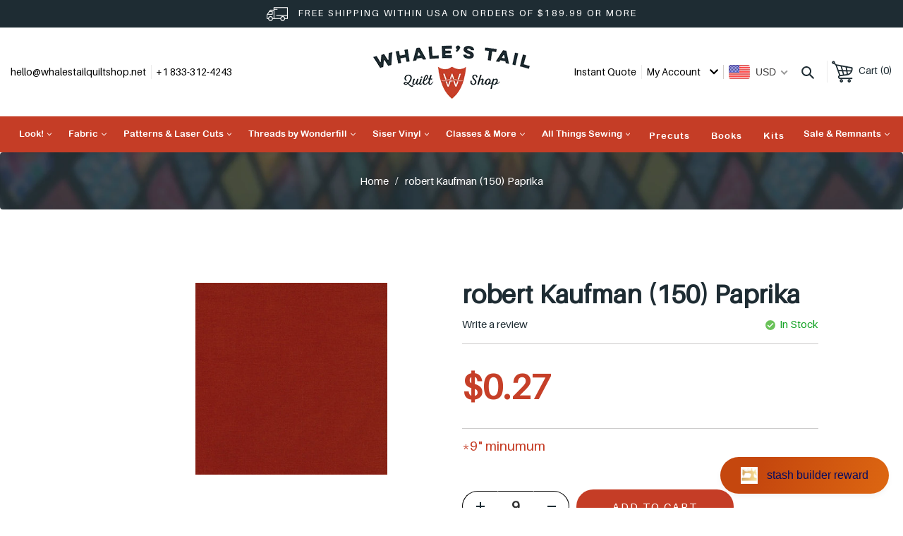

--- FILE ---
content_type: text/html; charset=utf-8
request_url: https://whalestailquiltshop.com/products/robertkaufman150paprika
body_size: 35154
content:
<!doctype html>
<html class="no-js" lang="en">
<head>
  <meta charset="utf-8">
  <meta http-equiv="X-UA-Compatible" content="IE=edge,chrome=1">
  <meta name="viewport" content="width=device-width,initial-scale=1">
  <meta name="theme-color" content="#557b97">
  <link rel="canonical" href="https://whalestailquiltshop.com/products/robertkaufman150paprika"><link rel="shortcut icon" href="//whalestailquiltshop.com/cdn/shop/files/whales_tail_favicon_32x32.png?v=1628692243" type="image/png"><title>robert Kaufman (150) Paprika
&ndash; Whales Tail Quilt Shop</title><!-- /snippets/social-meta-tags.liquid -->




<meta property="og:site_name" content="Whales Tail Quilt Shop">
<meta property="og:url" content="https://whalestailquiltshop.com/products/robertkaufman150paprika">
<meta property="og:title" content="robert Kaufman (150) Paprika">
<meta property="og:type" content="product">
<meta property="og:description" content="Whale's Tail Quilt Shop. Fabric Store in Ketchikan, Alaska · Chinook & Company. Boutique Store · Friends of Alaska State Parks Ketchikan. We offer high quality fabrics that are made to stand the test of time. We offer a modern and creative atmosphere that is sure to inspire all.
">

  <meta property="og:price:amount" content="0.27">
  <meta property="og:price:currency" content="USD">

<meta property="og:image" content="http://whalestailquiltshop.com/cdn/shop/products/f103fb651aa436c6624c8135ed19e924876a43fb_1200x1200.jpg?v=1559080141">
<meta property="og:image:secure_url" content="https://whalestailquiltshop.com/cdn/shop/products/f103fb651aa436c6624c8135ed19e924876a43fb_1200x1200.jpg?v=1559080141">


<meta name="twitter:card" content="summary_large_image">
<meta name="twitter:title" content="robert Kaufman (150) Paprika">
<meta name="twitter:description" content="Whale's Tail Quilt Shop. Fabric Store in Ketchikan, Alaska · Chinook & Company. Boutique Store · Friends of Alaska State Parks Ketchikan. We offer high quality fabrics that are made to stand the test of time. We offer a modern and creative atmosphere that is sure to inspire all.
">


  <link href="//whalestailquiltshop.com/cdn/shop/t/8/assets/theme.scss.css?v=58619333180256825611698872167" rel="stylesheet" type="text/css" media="all" />
  <link href="//whalestailquiltshop.com/cdn/shop/t/8/assets/bootstrap.min.css?v=58048563931189034311631086445" rel="stylesheet" type="text/css" media="all" />
  <link href="//whalestailquiltshop.com/cdn/shop/t/8/assets/style.css?v=90990250758288912361641550869" rel="stylesheet" type="text/css" media="all" />

  <script>
    var theme = {
      strings: {
        addToCart: "Add to cart",
        soldOut: "Sold out",
        unavailable: "Unavailable",
        regularPrice: "Regular price",
        sale: "Sale",
        showMore: "Show More",
        showLess: "Show Less",
        addressError: "Error looking up that address",
        addressNoResults: "No results for that address",
        addressQueryLimit: "You have exceeded the Google API usage limit. Consider upgrading to a \u003ca href=\"https:\/\/developers.google.com\/maps\/premium\/usage-limits\"\u003ePremium Plan\u003c\/a\u003e.",
        authError: "There was a problem authenticating your Google Maps account.",
        newWindow: "Opens in a new window.",
        external: "Opens external website.",
        newWindowExternal: "Opens external website in a new window.",
        quantityMinimumMessage: "Quantity must be 1 or more"
      },
      moneyFormat: "\u003cspan class=money\u003e ${{amount}} \u003c\/span\u003e"
    }

    document.documentElement.className = document.documentElement.className.replace('no-js', 'js');
  </script><script src="//whalestailquiltshop.com/cdn/shop/t/8/assets/jquery-1.11.1.min.js?v=74374508889517563921631086458"></script> 
  <script src="//whalestailquiltshop.com/cdn/shop/t/8/assets/lazysizes.js?v=68441465964607740661631086458" async="async"></script>
  <script src="//whalestailquiltshop.com/cdn/shop/t/8/assets/vendor.js?v=12001839194546984181631086469" defer="defer"></script>
  <script src="//whalestailquiltshop.com/cdn/shop/t/8/assets/theme.js?v=156600214058390416931639422659" defer="defer"></script>
  
  <script src="//whalestailquiltshop.com/cdn/shop/t/8/assets/slick.js?v=58134174594824474601631086466" defer="defer"></script>  
  <script src="//whalestailquiltshop.com/cdn/shop/t/8/assets/bootstrap.min.js?v=73724390286584561281631086445" defer="defer"></script>
  <script src="//whalestailquiltshop.com/cdn/shop/t/8/assets/scroll_JT.js?v=147351872680031705701631086465" defer="defer"></script>	
  <script src="//whalestailquiltshop.com/cdn/shop/t/8/assets/main.js?v=42968170224341032801631086459" defer="defer"></script>
  
  <script>window.performance && window.performance.mark && window.performance.mark('shopify.content_for_header.start');</script><meta id="shopify-digital-wallet" name="shopify-digital-wallet" content="/8856928319/digital_wallets/dialog">
<meta name="shopify-checkout-api-token" content="d59eeaee2f2bf82776673040e883344e">
<meta id="in-context-paypal-metadata" data-shop-id="8856928319" data-venmo-supported="true" data-environment="production" data-locale="en_US" data-paypal-v4="true" data-currency="USD">
<link rel="alternate" type="application/json+oembed" href="https://whalestailquiltshop.com/products/robertkaufman150paprika.oembed">
<script async="async" src="/checkouts/internal/preloads.js?locale=en-US"></script>
<link rel="preconnect" href="https://shop.app" crossorigin="anonymous">
<script async="async" src="https://shop.app/checkouts/internal/preloads.js?locale=en-US&shop_id=8856928319" crossorigin="anonymous"></script>
<script id="apple-pay-shop-capabilities" type="application/json">{"shopId":8856928319,"countryCode":"US","currencyCode":"USD","merchantCapabilities":["supports3DS"],"merchantId":"gid:\/\/shopify\/Shop\/8856928319","merchantName":"Whales Tail Quilt Shop","requiredBillingContactFields":["postalAddress","email","phone"],"requiredShippingContactFields":["postalAddress","email","phone"],"shippingType":"shipping","supportedNetworks":["visa","masterCard","amex","discover","elo","jcb"],"total":{"type":"pending","label":"Whales Tail Quilt Shop","amount":"1.00"},"shopifyPaymentsEnabled":true,"supportsSubscriptions":true}</script>
<script id="shopify-features" type="application/json">{"accessToken":"d59eeaee2f2bf82776673040e883344e","betas":["rich-media-storefront-analytics"],"domain":"whalestailquiltshop.com","predictiveSearch":true,"shopId":8856928319,"locale":"en"}</script>
<script>var Shopify = Shopify || {};
Shopify.shop = "whalestail.myshopify.com";
Shopify.locale = "en";
Shopify.currency = {"active":"USD","rate":"1.0"};
Shopify.country = "US";
Shopify.theme = {"name":"WD-Whalestail","id":120513101887,"schema_name":"Debut","schema_version":"11.3.0","theme_store_id":796,"role":"main"};
Shopify.theme.handle = "null";
Shopify.theme.style = {"id":null,"handle":null};
Shopify.cdnHost = "whalestailquiltshop.com/cdn";
Shopify.routes = Shopify.routes || {};
Shopify.routes.root = "/";</script>
<script type="module">!function(o){(o.Shopify=o.Shopify||{}).modules=!0}(window);</script>
<script>!function(o){function n(){var o=[];function n(){o.push(Array.prototype.slice.apply(arguments))}return n.q=o,n}var t=o.Shopify=o.Shopify||{};t.loadFeatures=n(),t.autoloadFeatures=n()}(window);</script>
<script>
  window.ShopifyPay = window.ShopifyPay || {};
  window.ShopifyPay.apiHost = "shop.app\/pay";
  window.ShopifyPay.redirectState = null;
</script>
<script id="shop-js-analytics" type="application/json">{"pageType":"product"}</script>
<script defer="defer" async type="module" src="//whalestailquiltshop.com/cdn/shopifycloud/shop-js/modules/v2/client.init-shop-cart-sync_C5BV16lS.en.esm.js"></script>
<script defer="defer" async type="module" src="//whalestailquiltshop.com/cdn/shopifycloud/shop-js/modules/v2/chunk.common_CygWptCX.esm.js"></script>
<script type="module">
  await import("//whalestailquiltshop.com/cdn/shopifycloud/shop-js/modules/v2/client.init-shop-cart-sync_C5BV16lS.en.esm.js");
await import("//whalestailquiltshop.com/cdn/shopifycloud/shop-js/modules/v2/chunk.common_CygWptCX.esm.js");

  window.Shopify.SignInWithShop?.initShopCartSync?.({"fedCMEnabled":true,"windoidEnabled":true});

</script>
<script>
  window.Shopify = window.Shopify || {};
  if (!window.Shopify.featureAssets) window.Shopify.featureAssets = {};
  window.Shopify.featureAssets['shop-js'] = {"shop-cart-sync":["modules/v2/client.shop-cart-sync_ZFArdW7E.en.esm.js","modules/v2/chunk.common_CygWptCX.esm.js"],"init-fed-cm":["modules/v2/client.init-fed-cm_CmiC4vf6.en.esm.js","modules/v2/chunk.common_CygWptCX.esm.js"],"shop-button":["modules/v2/client.shop-button_tlx5R9nI.en.esm.js","modules/v2/chunk.common_CygWptCX.esm.js"],"shop-cash-offers":["modules/v2/client.shop-cash-offers_DOA2yAJr.en.esm.js","modules/v2/chunk.common_CygWptCX.esm.js","modules/v2/chunk.modal_D71HUcav.esm.js"],"init-windoid":["modules/v2/client.init-windoid_sURxWdc1.en.esm.js","modules/v2/chunk.common_CygWptCX.esm.js"],"shop-toast-manager":["modules/v2/client.shop-toast-manager_ClPi3nE9.en.esm.js","modules/v2/chunk.common_CygWptCX.esm.js"],"init-shop-email-lookup-coordinator":["modules/v2/client.init-shop-email-lookup-coordinator_B8hsDcYM.en.esm.js","modules/v2/chunk.common_CygWptCX.esm.js"],"init-shop-cart-sync":["modules/v2/client.init-shop-cart-sync_C5BV16lS.en.esm.js","modules/v2/chunk.common_CygWptCX.esm.js"],"avatar":["modules/v2/client.avatar_BTnouDA3.en.esm.js"],"pay-button":["modules/v2/client.pay-button_FdsNuTd3.en.esm.js","modules/v2/chunk.common_CygWptCX.esm.js"],"init-customer-accounts":["modules/v2/client.init-customer-accounts_DxDtT_ad.en.esm.js","modules/v2/client.shop-login-button_C5VAVYt1.en.esm.js","modules/v2/chunk.common_CygWptCX.esm.js","modules/v2/chunk.modal_D71HUcav.esm.js"],"init-shop-for-new-customer-accounts":["modules/v2/client.init-shop-for-new-customer-accounts_ChsxoAhi.en.esm.js","modules/v2/client.shop-login-button_C5VAVYt1.en.esm.js","modules/v2/chunk.common_CygWptCX.esm.js","modules/v2/chunk.modal_D71HUcav.esm.js"],"shop-login-button":["modules/v2/client.shop-login-button_C5VAVYt1.en.esm.js","modules/v2/chunk.common_CygWptCX.esm.js","modules/v2/chunk.modal_D71HUcav.esm.js"],"init-customer-accounts-sign-up":["modules/v2/client.init-customer-accounts-sign-up_CPSyQ0Tj.en.esm.js","modules/v2/client.shop-login-button_C5VAVYt1.en.esm.js","modules/v2/chunk.common_CygWptCX.esm.js","modules/v2/chunk.modal_D71HUcav.esm.js"],"shop-follow-button":["modules/v2/client.shop-follow-button_Cva4Ekp9.en.esm.js","modules/v2/chunk.common_CygWptCX.esm.js","modules/v2/chunk.modal_D71HUcav.esm.js"],"checkout-modal":["modules/v2/client.checkout-modal_BPM8l0SH.en.esm.js","modules/v2/chunk.common_CygWptCX.esm.js","modules/v2/chunk.modal_D71HUcav.esm.js"],"lead-capture":["modules/v2/client.lead-capture_Bi8yE_yS.en.esm.js","modules/v2/chunk.common_CygWptCX.esm.js","modules/v2/chunk.modal_D71HUcav.esm.js"],"shop-login":["modules/v2/client.shop-login_D6lNrXab.en.esm.js","modules/v2/chunk.common_CygWptCX.esm.js","modules/v2/chunk.modal_D71HUcav.esm.js"],"payment-terms":["modules/v2/client.payment-terms_CZxnsJam.en.esm.js","modules/v2/chunk.common_CygWptCX.esm.js","modules/v2/chunk.modal_D71HUcav.esm.js"]};
</script>
<script>(function() {
  var isLoaded = false;
  function asyncLoad() {
    if (isLoaded) return;
    isLoaded = true;
    var urls = ["https:\/\/countdown.conversionbear.com\/script?app=countdown\u0026shop=whalestail.myshopify.com"];
    for (var i = 0; i < urls.length; i++) {
      var s = document.createElement('script');
      s.type = 'text/javascript';
      s.async = true;
      s.src = urls[i];
      var x = document.getElementsByTagName('script')[0];
      x.parentNode.insertBefore(s, x);
    }
  };
  if(window.attachEvent) {
    window.attachEvent('onload', asyncLoad);
  } else {
    window.addEventListener('load', asyncLoad, false);
  }
})();</script>
<script id="__st">var __st={"a":8856928319,"offset":-32400,"reqid":"2522e536-0936-4c67-89ed-d18dc707ad6b-1768702930","pageurl":"whalestailquiltshop.com\/products\/robertkaufman150paprika","u":"61cd2cbec8f0","p":"product","rtyp":"product","rid":1849098567743};</script>
<script>window.ShopifyPaypalV4VisibilityTracking = true;</script>
<script id="captcha-bootstrap">!function(){'use strict';const t='contact',e='account',n='new_comment',o=[[t,t],['blogs',n],['comments',n],[t,'customer']],c=[[e,'customer_login'],[e,'guest_login'],[e,'recover_customer_password'],[e,'create_customer']],r=t=>t.map((([t,e])=>`form[action*='/${t}']:not([data-nocaptcha='true']) input[name='form_type'][value='${e}']`)).join(','),a=t=>()=>t?[...document.querySelectorAll(t)].map((t=>t.form)):[];function s(){const t=[...o],e=r(t);return a(e)}const i='password',u='form_key',d=['recaptcha-v3-token','g-recaptcha-response','h-captcha-response',i],f=()=>{try{return window.sessionStorage}catch{return}},m='__shopify_v',_=t=>t.elements[u];function p(t,e,n=!1){try{const o=window.sessionStorage,c=JSON.parse(o.getItem(e)),{data:r}=function(t){const{data:e,action:n}=t;return t[m]||n?{data:e,action:n}:{data:t,action:n}}(c);for(const[e,n]of Object.entries(r))t.elements[e]&&(t.elements[e].value=n);n&&o.removeItem(e)}catch(o){console.error('form repopulation failed',{error:o})}}const l='form_type',E='cptcha';function T(t){t.dataset[E]=!0}const w=window,h=w.document,L='Shopify',v='ce_forms',y='captcha';let A=!1;((t,e)=>{const n=(g='f06e6c50-85a8-45c8-87d0-21a2b65856fe',I='https://cdn.shopify.com/shopifycloud/storefront-forms-hcaptcha/ce_storefront_forms_captcha_hcaptcha.v1.5.2.iife.js',D={infoText:'Protected by hCaptcha',privacyText:'Privacy',termsText:'Terms'},(t,e,n)=>{const o=w[L][v],c=o.bindForm;if(c)return c(t,g,e,D).then(n);var r;o.q.push([[t,g,e,D],n]),r=I,A||(h.body.append(Object.assign(h.createElement('script'),{id:'captcha-provider',async:!0,src:r})),A=!0)});var g,I,D;w[L]=w[L]||{},w[L][v]=w[L][v]||{},w[L][v].q=[],w[L][y]=w[L][y]||{},w[L][y].protect=function(t,e){n(t,void 0,e),T(t)},Object.freeze(w[L][y]),function(t,e,n,w,h,L){const[v,y,A,g]=function(t,e,n){const i=e?o:[],u=t?c:[],d=[...i,...u],f=r(d),m=r(i),_=r(d.filter((([t,e])=>n.includes(e))));return[a(f),a(m),a(_),s()]}(w,h,L),I=t=>{const e=t.target;return e instanceof HTMLFormElement?e:e&&e.form},D=t=>v().includes(t);t.addEventListener('submit',(t=>{const e=I(t);if(!e)return;const n=D(e)&&!e.dataset.hcaptchaBound&&!e.dataset.recaptchaBound,o=_(e),c=g().includes(e)&&(!o||!o.value);(n||c)&&t.preventDefault(),c&&!n&&(function(t){try{if(!f())return;!function(t){const e=f();if(!e)return;const n=_(t);if(!n)return;const o=n.value;o&&e.removeItem(o)}(t);const e=Array.from(Array(32),(()=>Math.random().toString(36)[2])).join('');!function(t,e){_(t)||t.append(Object.assign(document.createElement('input'),{type:'hidden',name:u})),t.elements[u].value=e}(t,e),function(t,e){const n=f();if(!n)return;const o=[...t.querySelectorAll(`input[type='${i}']`)].map((({name:t})=>t)),c=[...d,...o],r={};for(const[a,s]of new FormData(t).entries())c.includes(a)||(r[a]=s);n.setItem(e,JSON.stringify({[m]:1,action:t.action,data:r}))}(t,e)}catch(e){console.error('failed to persist form',e)}}(e),e.submit())}));const S=(t,e)=>{t&&!t.dataset[E]&&(n(t,e.some((e=>e===t))),T(t))};for(const o of['focusin','change'])t.addEventListener(o,(t=>{const e=I(t);D(e)&&S(e,y())}));const B=e.get('form_key'),M=e.get(l),P=B&&M;t.addEventListener('DOMContentLoaded',(()=>{const t=y();if(P)for(const e of t)e.elements[l].value===M&&p(e,B);[...new Set([...A(),...v().filter((t=>'true'===t.dataset.shopifyCaptcha))])].forEach((e=>S(e,t)))}))}(h,new URLSearchParams(w.location.search),n,t,e,['guest_login'])})(!0,!0)}();</script>
<script integrity="sha256-4kQ18oKyAcykRKYeNunJcIwy7WH5gtpwJnB7kiuLZ1E=" data-source-attribution="shopify.loadfeatures" defer="defer" src="//whalestailquiltshop.com/cdn/shopifycloud/storefront/assets/storefront/load_feature-a0a9edcb.js" crossorigin="anonymous"></script>
<script crossorigin="anonymous" defer="defer" src="//whalestailquiltshop.com/cdn/shopifycloud/storefront/assets/shopify_pay/storefront-65b4c6d7.js?v=20250812"></script>
<script data-source-attribution="shopify.dynamic_checkout.dynamic.init">var Shopify=Shopify||{};Shopify.PaymentButton=Shopify.PaymentButton||{isStorefrontPortableWallets:!0,init:function(){window.Shopify.PaymentButton.init=function(){};var t=document.createElement("script");t.src="https://whalestailquiltshop.com/cdn/shopifycloud/portable-wallets/latest/portable-wallets.en.js",t.type="module",document.head.appendChild(t)}};
</script>
<script data-source-attribution="shopify.dynamic_checkout.buyer_consent">
  function portableWalletsHideBuyerConsent(e){var t=document.getElementById("shopify-buyer-consent"),n=document.getElementById("shopify-subscription-policy-button");t&&n&&(t.classList.add("hidden"),t.setAttribute("aria-hidden","true"),n.removeEventListener("click",e))}function portableWalletsShowBuyerConsent(e){var t=document.getElementById("shopify-buyer-consent"),n=document.getElementById("shopify-subscription-policy-button");t&&n&&(t.classList.remove("hidden"),t.removeAttribute("aria-hidden"),n.addEventListener("click",e))}window.Shopify?.PaymentButton&&(window.Shopify.PaymentButton.hideBuyerConsent=portableWalletsHideBuyerConsent,window.Shopify.PaymentButton.showBuyerConsent=portableWalletsShowBuyerConsent);
</script>
<script data-source-attribution="shopify.dynamic_checkout.cart.bootstrap">document.addEventListener("DOMContentLoaded",(function(){function t(){return document.querySelector("shopify-accelerated-checkout-cart, shopify-accelerated-checkout")}if(t())Shopify.PaymentButton.init();else{new MutationObserver((function(e,n){t()&&(Shopify.PaymentButton.init(),n.disconnect())})).observe(document.body,{childList:!0,subtree:!0})}}));
</script>
<link id="shopify-accelerated-checkout-styles" rel="stylesheet" media="screen" href="https://whalestailquiltshop.com/cdn/shopifycloud/portable-wallets/latest/accelerated-checkout-backwards-compat.css" crossorigin="anonymous">
<style id="shopify-accelerated-checkout-cart">
        #shopify-buyer-consent {
  margin-top: 1em;
  display: inline-block;
  width: 100%;
}

#shopify-buyer-consent.hidden {
  display: none;
}

#shopify-subscription-policy-button {
  background: none;
  border: none;
  padding: 0;
  text-decoration: underline;
  font-size: inherit;
  cursor: pointer;
}

#shopify-subscription-policy-button::before {
  box-shadow: none;
}

      </style>

<script>window.performance && window.performance.mark && window.performance.mark('shopify.content_for_header.end');</script>

<!-- BEGIN app block: shopify://apps/minmaxify-order-limits/blocks/app-embed-block/3acfba32-89f3-4377-ae20-cbb9abc48475 --><script type="text/javascript" src="https://limits.minmaxify.com/whalestail.myshopify.com?v=85&r=20221027143023"></script>

<!-- END app block --><!-- BEGIN app block: shopify://apps/beast-currency-converter/blocks/doubly/267afa86-a419-4d5b-a61b-556038e7294d -->


	<script>
		var DoublyGlobalCurrency, catchXHR = true, bccAppVersion = 1;
       	var DoublyGlobal = {
			theme : 'flags_theme',
			spanClass : 'money',
			cookieName : '_g1557746267',
			ratesUrl :  'https://init.grizzlyapps.com/9e32c84f0db4f7b1eb40c32bdb0bdea9',
			geoUrl : 'https://currency.grizzlyapps.com/83d400c612f9a099fab8f76dcab73a48',
			shopCurrency : 'USD',
            allowedCurrencies : '["USD","EUR","GBP","CAD","AUD"]',
			countriesJSON : '[]',
			currencyMessage : 'All orders are processed in USD. While the content of your cart is currently displayed in <span class="selected-currency"></span>, you will checkout using USD at the most current exchange rate.',
            currencyFormat : 'money_format',
			euroFormat : 'amount',
            removeDecimals : 0,
            roundDecimals : 0,
            roundTo : '99',
            autoSwitch : 0,
			showPriceOnHover : 0,
            showCurrencyMessage : false,
			hideConverter : '',
			forceJqueryLoad : false,
			beeketing : true,
			themeScript : '',
			customerScriptBefore : '',
			customerScriptAfter : '',
			debug: false
		};

		<!-- inline script: fixes + various plugin js functions -->
		DoublyGlobal.themeScript = "if(DoublyGlobal.debug) debugger;if(!window.jQueryGrizzly) { var script = document.createElement('script'); script.type = \"text\/javascript\"; script.src = \"\/\/ajax.googleapis.com\/ajax\/libs\/jquery\/1.11.1\/jquery.min.js\"; document.getElementsByTagName('head')[0].appendChild(script); } var right = 35; var searchRight = 0; var accountPresentMargin = ''; if(jQueryGrizzly('.site-header__icons-wrapper .site-header__account').length!==0) { right = 80; searchRight = 45; accountPresentMargin = '.site-header__icons-wrapper {margin-right: -30px;} .doubly-wrapper { padding-left:15px; } @media screen and (min-width:750px) and (max-width:900px) { .logo--center .doubly-nice-select.slim .current .flags {display:none;} } @media screen and (max-width:400px) { .doubly-wrapper { padding-left:10px; margin-right:-5px; right:0px; } .site-header__icons-wrapper .doubly-wrapper .doubly-nice-select:after { content:none; } } @media screen and (max-width:350px) { .doubly-wrapper { right:0px !important; } }'; } jQueryGrizzly('head').append('<style> .doubly-wrapper {position: absolute; margin-top: -10px; top: 50%; right: '+right+'px;} .logo--left .site-header__search {padding-right: '+(searchRight+130)+'px !important;} '+accountPresentMargin+' @media screen and (min-width:801px) and (max-width:950px) { .logo--left .doubly-nice-select.slim .current .flags {display:none;} .logo--left .site-header__search {padding-right: '+(searchRight+90)+'px;} } @media screen and (min-width:750px) and (max-width:800px) { .logo--left .doubly-nice-select:after {border: 0px;} .logo--left .doubly-nice-select {padding-right: 0px !important;} .logo--left .doubly-nice-select.slim .current .flags {display:none;} .logo--left .site-header__search {padding-right: '+(searchRight+70)+'px;} } @media screen and (max-width:749px) { .site-header .grid .grid__item.medium-up--one-quarter:last-child {width: 70% ;} .site-header .grid .grid__item.medium-up--one-quarter {width: 30% ;} .doubly-wrapper {float: none; display: inline-block; position: relative; right:-5px ;margin-top:0 ;top:0; vertical-align: middle;} .site-header__icons-wrapper {margin-right: -10px;} .site-header__cart { padding-right:10px !important; } } @media screen and (max-width:749px) and (min-width:381px) { .site-header__cart { padding-right:10px !important; } } @media screen and (max-width:381px) { .doubly-nice-select.slim .current .flags {display:none;} } @media screen and (max-width:350px) { .doubly-wrapper .doubly-nice-select { padding-right:3px !important; } .site-header__icons-wrapper .doubly-nice-select:after { content:none; } } <\/style>'); var setRelative = false; if (jQueryGrizzly('.site-header__icons-wrapper .site-header__cart').css('position') == 'relative') { setRelative = true; } if (setRelative) { jQueryGrizzly('head').append('<style> @media screen and (max-width:1050px) and (min-width:800px) { .doubly-wrapper .doubly-nice-select::after { display:none; } } @media screen and (min-width:750px) { .logo--left .site-header__search { padding-right:0px !important; } .site-header__icons-wrapper .doubly-nice-select.slim .current .flags { display:initial !important; } .site-header__icons-wrapper .doubly-wrapper { position:relative; float:none; display:inline-block; margin:0; right:0; top:0; } } @media screen and (min-width:382px) and (max-width:749px) { .doubly-wrapper { width:110px; top:2px; margin-left:-15px; } } @media screen and (max-width:350px) { .doubly-wrapper .doubly-nice-select.right .list { right:-30px; } } <\/style>'); } if (jQueryGrizzly('.cart .doubly-message').length==0) { jQueryGrizzly('.cart .cart__footer').before('<div class=\"doubly-message\"><\/div>'); } jQueryGrizzly('.site-header__icons-wrapper a.site-header__cart').after('<div class=\"doubly-wrapper\"><\/div>'); function afterCurrencySwitcherInit() { jQueryGrizzly('.doubly-wrapper .doubly-nice-select').addClass('slim'); } function reinterpretMoney() { jQueryGrizzly('.grid-view-item.product-card .price.price--listing dd>.price-item').each(function() { if(jQueryGrizzly(this).text().trim().length > 0 && jQueryGrizzly(this).find('span.money').length==0 && jQueryGrizzly(this).text().trim().indexOf('<span class=money>') !== -1) { var initialText = jQueryGrizzly(this).text().trim(); jQueryGrizzly(this).html(initialText); } }); jQueryGrizzly('.template-search .price.price--listing dd>.price-item').each(function() { if(jQueryGrizzly(this).text().trim().length > 0 && jQueryGrizzly(this).find('span.money').length==0 && jQueryGrizzly(this).text().trim().indexOf('<span class=money>') !== -1) { var initialText = jQueryGrizzly(this).text().trim(); jQueryGrizzly(this).html(initialText); } }); } reinterpretMoney(); setTimeout(function() { reinterpretMoney(); },1000);";
                    DoublyGlobal.initNiceSelect = function(){
                        !function(e) {
                            e.fn.niceSelect = function() {
                                this.each(function() {
                                    var s = e(this);
                                    var t = s.next()
                                    , n = s.find('option')
                                    , a = s.find('option:selected');
                                    t.find('.current').html('<span class="flags flags-' + a.data('country') + '"></span> &nbsp;' + a.data('display') || a.text());
                                }),
                                e(document).off('.nice_select'),
                                e(document).on('click.nice_select', '.doubly-nice-select.doubly-nice-select', function(s) {
                                    var t = e(this);
                                    e('.doubly-nice-select').not(t).removeClass('open'),
                                    t.toggleClass('open'),
                                    t.hasClass('open') ? (t.find('.option'),
                                    t.find('.focus').removeClass('focus'),
                                    t.find('.selected').addClass('focus')) : t.focus()
                                }),
                                e(document).on('click.nice_select', function(s) {
                                    0 === e(s.target).closest('.doubly-nice-select').length && e('.doubly-nice-select').removeClass('open').find('.option')
                                }),
                                e(document).on('click.nice_select', '.doubly-nice-select .option', function(s) {
                                    var t = e(this);
                                    e('.doubly-nice-select').each(function() {
                                        var s = e(this).find('.option[data-value="' + t.data('value') + '"]')
                                        , n = s.closest('.doubly-nice-select');
                                        n.find('.selected').removeClass('selected'),
                                        s.addClass('selected');
                                        var a = '<span class="flags flags-' + s.data('country') + '"></span> &nbsp;' + s.data('display') || s.text();
                                        n.find('.current').html(a),
                                        n.prev('select').val(s.data('value')).trigger('change')
                                    })
                                }),
                                e(document).on('keydown.nice_select', '.doubly-nice-select', function(s) {
                                    var t = e(this)
                                    , n = e(t.find('.focus') || t.find('.list .option.selected'));
                                    if (32 == s.keyCode || 13 == s.keyCode)
                                        return t.hasClass('open') ? n.trigger('click') : t.trigger('click'),
                                        !1;
                                    if (40 == s.keyCode)
                                        return t.hasClass('open') ? n.next().length > 0 && (t.find('.focus').removeClass('focus'),
                                        n.next().addClass('focus')) : t.trigger('click'),
                                        !1;
                                    if (38 == s.keyCode)
                                        return t.hasClass('open') ? n.prev().length > 0 && (t.find('.focus').removeClass('focus'),
                                        n.prev().addClass('focus')) : t.trigger('click'),
                                        !1;
                                    if (27 == s.keyCode)
                                        t.hasClass('open') && t.trigger('click');
                                    else if (9 == s.keyCode && t.hasClass('open'))
                                        return !1
                                })
                            }
                        }(jQueryGrizzly);
                    };
                DoublyGlobal.addSelect = function(){
                    /* add select in select wrapper or body */  
                    if (jQueryGrizzly('.doubly-wrapper').length>0) { 
                        var doublyWrapper = '.doubly-wrapper';
                    } else if (jQueryGrizzly('.doubly-float').length==0) {
                        var doublyWrapper = '.doubly-float';
                        jQueryGrizzly('body').append('<div class="doubly-float"></div>');
                    }
                    document.querySelectorAll(doublyWrapper).forEach(function(el) {
                        el.insertAdjacentHTML('afterbegin', '<select class="currency-switcher right" name="doubly-currencies"><option value="USD" data-country="United-States" data-currency-symbol="&#36;" data-display="USD">US Dollar</option><option value="EUR" data-country="European-Union" data-currency-symbol="&#8364;" data-display="EUR">Euro</option><option value="GBP" data-country="United-Kingdom" data-currency-symbol="&#163;" data-display="GBP">British Pound Sterling</option><option value="CAD" data-country="Canada" data-currency-symbol="&#36;" data-display="CAD">Canadian Dollar</option><option value="AUD" data-country="Australia" data-currency-symbol="&#36;" data-display="AUD">Australian Dollar</option></select> <div class="doubly-nice-select currency-switcher right" data-nosnippet> <span class="current notranslate"></span> <ul class="list"> <li class="option notranslate" data-value="USD" data-country="United-States" data-currency-symbol="&#36;" data-display="USD"><span class="flags flags-United-States"></span> &nbsp;US Dollar</li><li class="option notranslate" data-value="EUR" data-country="European-Union" data-currency-symbol="&#8364;" data-display="EUR"><span class="flags flags-European-Union"></span> &nbsp;Euro</li><li class="option notranslate" data-value="GBP" data-country="United-Kingdom" data-currency-symbol="&#163;" data-display="GBP"><span class="flags flags-United-Kingdom"></span> &nbsp;British Pound Sterling</li><li class="option notranslate" data-value="CAD" data-country="Canada" data-currency-symbol="&#36;" data-display="CAD"><span class="flags flags-Canada"></span> &nbsp;Canadian Dollar</li><li class="option notranslate" data-value="AUD" data-country="Australia" data-currency-symbol="&#36;" data-display="AUD"><span class="flags flags-Australia"></span> &nbsp;Australian Dollar</li> </ul> </div>');
                    });
                }
		var bbb = "";
	</script>
	
	
	<!-- inline styles -->
	<style> 
		
		.flags{background-image:url("https://cdn.shopify.com/extensions/01997e3d-dbe8-7f57-a70f-4120f12c2b07/currency-54/assets/currency-flags.png")}
		.flags-small{background-image:url("https://cdn.shopify.com/extensions/01997e3d-dbe8-7f57-a70f-4120f12c2b07/currency-54/assets/currency-flags-small.png")}
		select.currency-switcher{display:none}.doubly-nice-select{-webkit-tap-highlight-color:transparent;background-color:#fff;border-radius:5px;border:1px solid #e8e8e8;box-sizing:border-box;cursor:pointer;display:block;float:left;font-family:"Helvetica Neue",Arial;font-size:14px;font-weight:400;height:42px;line-height:40px;outline:0;padding-left:12px;padding-right:30px;position:relative;text-align:left!important;transition:none;/*transition:all .2s ease-in-out;*/-webkit-user-select:none;-moz-user-select:none;-ms-user-select:none;user-select:none;white-space:nowrap;width:auto}.doubly-nice-select:hover{border-color:#dbdbdb}.doubly-nice-select.open,.doubly-nice-select:active,.doubly-nice-select:focus{border-color:#88bfff}.doubly-nice-select:after{border-bottom:2px solid #999;border-right:2px solid #999;content:"";display:block;height:5px;box-sizing:content-box;pointer-events:none;position:absolute;right:14px;top:16px;-webkit-transform-origin:66% 66%;transform-origin:66% 66%;-webkit-transform:rotate(45deg);transform:rotate(45deg);transition:transform .15s ease-in-out;width:5px}.doubly-nice-select.open:after{-webkit-transform:rotate(-135deg);transform:rotate(-135deg)}.doubly-nice-select.open .list{opacity:1;pointer-events:auto;-webkit-transform:scale(1) translateY(0);transform:scale(1) translateY(0); z-index:1000000 !important;}.doubly-nice-select.disabled{border-color:#ededed;color:#999;pointer-events:none}.doubly-nice-select.disabled:after{border-color:#ccc}.doubly-nice-select.wide{width:100%}.doubly-nice-select.wide .list{left:0!important;right:0!important}.doubly-nice-select.right{float:right}.doubly-nice-select.right .list{left:auto;right:0}.doubly-nice-select.small{font-size:12px;height:36px;line-height:34px}.doubly-nice-select.small:after{height:4px;width:4px}.flags-Afghanistan,.flags-Albania,.flags-Algeria,.flags-Andorra,.flags-Angola,.flags-Antigua-and-Barbuda,.flags-Argentina,.flags-Armenia,.flags-Aruba,.flags-Australia,.flags-Austria,.flags-Azerbaijan,.flags-Bahamas,.flags-Bahrain,.flags-Bangladesh,.flags-Barbados,.flags-Belarus,.flags-Belgium,.flags-Belize,.flags-Benin,.flags-Bermuda,.flags-Bhutan,.flags-Bitcoin,.flags-Bolivia,.flags-Bosnia-and-Herzegovina,.flags-Botswana,.flags-Brazil,.flags-Brunei,.flags-Bulgaria,.flags-Burkina-Faso,.flags-Burundi,.flags-Cambodia,.flags-Cameroon,.flags-Canada,.flags-Cape-Verde,.flags-Cayman-Islands,.flags-Central-African-Republic,.flags-Chad,.flags-Chile,.flags-China,.flags-Colombia,.flags-Comoros,.flags-Congo-Democratic,.flags-Congo-Republic,.flags-Costa-Rica,.flags-Cote-d_Ivoire,.flags-Croatia,.flags-Cuba,.flags-Curacao,.flags-Cyprus,.flags-Czech-Republic,.flags-Denmark,.flags-Djibouti,.flags-Dominica,.flags-Dominican-Republic,.flags-East-Timor,.flags-Ecuador,.flags-Egypt,.flags-El-Salvador,.flags-Equatorial-Guinea,.flags-Eritrea,.flags-Estonia,.flags-Ethiopia,.flags-European-Union,.flags-Falkland-Islands,.flags-Fiji,.flags-Finland,.flags-France,.flags-Gabon,.flags-Gambia,.flags-Georgia,.flags-Germany,.flags-Ghana,.flags-Gibraltar,.flags-Grecee,.flags-Grenada,.flags-Guatemala,.flags-Guernsey,.flags-Guinea,.flags-Guinea-Bissau,.flags-Guyana,.flags-Haiti,.flags-Honduras,.flags-Hong-Kong,.flags-Hungary,.flags-IMF,.flags-Iceland,.flags-India,.flags-Indonesia,.flags-Iran,.flags-Iraq,.flags-Ireland,.flags-Isle-of-Man,.flags-Israel,.flags-Italy,.flags-Jamaica,.flags-Japan,.flags-Jersey,.flags-Jordan,.flags-Kazakhstan,.flags-Kenya,.flags-Korea-North,.flags-Korea-South,.flags-Kosovo,.flags-Kuwait,.flags-Kyrgyzstan,.flags-Laos,.flags-Latvia,.flags-Lebanon,.flags-Lesotho,.flags-Liberia,.flags-Libya,.flags-Liechtenstein,.flags-Lithuania,.flags-Luxembourg,.flags-Macao,.flags-Macedonia,.flags-Madagascar,.flags-Malawi,.flags-Malaysia,.flags-Maldives,.flags-Mali,.flags-Malta,.flags-Marshall-Islands,.flags-Mauritania,.flags-Mauritius,.flags-Mexico,.flags-Micronesia-_Federated_,.flags-Moldova,.flags-Monaco,.flags-Mongolia,.flags-Montenegro,.flags-Morocco,.flags-Mozambique,.flags-Myanmar,.flags-Namibia,.flags-Nauru,.flags-Nepal,.flags-Netherlands,.flags-New-Zealand,.flags-Nicaragua,.flags-Niger,.flags-Nigeria,.flags-Norway,.flags-Oman,.flags-Pakistan,.flags-Palau,.flags-Panama,.flags-Papua-New-Guinea,.flags-Paraguay,.flags-Peru,.flags-Philippines,.flags-Poland,.flags-Portugal,.flags-Qatar,.flags-Romania,.flags-Russia,.flags-Rwanda,.flags-Saint-Helena,.flags-Saint-Kitts-and-Nevis,.flags-Saint-Lucia,.flags-Saint-Vincent-and-the-Grenadines,.flags-Samoa,.flags-San-Marino,.flags-Sao-Tome-and-Principe,.flags-Saudi-Arabia,.flags-Seborga,.flags-Senegal,.flags-Serbia,.flags-Seychelles,.flags-Sierra-Leone,.flags-Singapore,.flags-Slovakia,.flags-Slovenia,.flags-Solomon-Islands,.flags-Somalia,.flags-South-Africa,.flags-South-Sudan,.flags-Spain,.flags-Sri-Lanka,.flags-Sudan,.flags-Suriname,.flags-Swaziland,.flags-Sweden,.flags-Switzerland,.flags-Syria,.flags-Taiwan,.flags-Tajikistan,.flags-Tanzania,.flags-Thailand,.flags-Togo,.flags-Tonga,.flags-Trinidad-and-Tobago,.flags-Tunisia,.flags-Turkey,.flags-Turkmenistan,.flags-Tuvalu,.flags-Uganda,.flags-Ukraine,.flags-United-Arab-Emirates,.flags-United-Kingdom,.flags-United-States,.flags-Uruguay,.flags-Uzbekistan,.flags-Vanuatu,.flags-Vatican-City,.flags-Venezuela,.flags-Vietnam,.flags-Wallis-and-Futuna,.flags-XAG,.flags-XAU,.flags-XPT,.flags-Yemen,.flags-Zambia,.flags-Zimbabwe{width:30px;height:20px}.doubly-nice-select.small .option{line-height:34px;min-height:34px}.doubly-nice-select .list{background-color:#fff;border-radius:5px;box-shadow:0 0 0 1px rgba(68,68,68,.11);box-sizing:border-box;margin:4px 0 0!important;opacity:0;overflow:scroll;overflow-x:hidden;padding:0;pointer-events:none;position:absolute;top:100%;max-height:260px;left:0;-webkit-transform-origin:50% 0;transform-origin:50% 0;-webkit-transform:scale(.75) translateY(-21px);transform:scale(.75) translateY(-21px);transition:all .2s cubic-bezier(.5,0,0,1.25),opacity .15s ease-out;z-index:100000}.doubly-nice-select .current img,.doubly-nice-select .option img{vertical-align:top;padding-top:10px}.doubly-nice-select .list:hover .option:not(:hover){background-color:transparent!important}.doubly-nice-select .option{font-size:13px !important;float:none!important;text-align:left !important;margin:0px !important;font-family:Helvetica Neue,Arial !important;letter-spacing:normal;text-transform:none;display:block!important;cursor:pointer;font-weight:400;line-height:40px!important;list-style:none;min-height:40px;min-width:55px;margin-bottom:0;outline:0;padding-left:18px!important;padding-right:52px!important;text-align:left;transition:all .2s}.doubly-nice-select .option.focus,.doubly-nice-select .option.selected.focus,.doubly-nice-select .option:hover{background-color:#f6f6f6}.doubly-nice-select .option.selected{font-weight:700}.doubly-nice-select .current img{line-height:45px}.doubly-nice-select.slim{padding:0 18px 0 0;height:20px;line-height:20px;border:0;background:0 0!important}.doubly-nice-select.slim .current .flags{margin-top:0 !important}.doubly-nice-select.slim:after{right:4px;top:6px}.flags{background-repeat:no-repeat;display:block;margin:10px 4px 0 0 !important;float:left}.flags-Zimbabwe{background-position:-5px -5px}.flags-Zambia{background-position:-45px -5px}.flags-Yemen{background-position:-85px -5px}.flags-Vietnam{background-position:-125px -5px}.flags-Venezuela{background-position:-165px -5px}.flags-Vatican-City{background-position:-205px -5px}.flags-Vanuatu{background-position:-245px -5px}.flags-Uzbekistan{background-position:-285px -5px}.flags-Uruguay{background-position:-325px -5px}.flags-United-States{background-position:-365px -5px}.flags-United-Kingdom{background-position:-405px -5px}.flags-United-Arab-Emirates{background-position:-445px -5px}.flags-Ukraine{background-position:-5px -35px}.flags-Uganda{background-position:-45px -35px}.flags-Tuvalu{background-position:-85px -35px}.flags-Turkmenistan{background-position:-125px -35px}.flags-Turkey{background-position:-165px -35px}.flags-Tunisia{background-position:-205px -35px}.flags-Trinidad-and-Tobago{background-position:-245px -35px}.flags-Tonga{background-position:-285px -35px}.flags-Togo{background-position:-325px -35px}.flags-Thailand{background-position:-365px -35px}.flags-Tanzania{background-position:-405px -35px}.flags-Tajikistan{background-position:-445px -35px}.flags-Taiwan{background-position:-5px -65px}.flags-Syria{background-position:-45px -65px}.flags-Switzerland{background-position:-85px -65px}.flags-Sweden{background-position:-125px -65px}.flags-Swaziland{background-position:-165px -65px}.flags-Suriname{background-position:-205px -65px}.flags-Sudan{background-position:-245px -65px}.flags-Sri-Lanka{background-position:-285px -65px}.flags-Spain{background-position:-325px -65px}.flags-South-Sudan{background-position:-365px -65px}.flags-South-Africa{background-position:-405px -65px}.flags-Somalia{background-position:-445px -65px}.flags-Solomon-Islands{background-position:-5px -95px}.flags-Slovenia{background-position:-45px -95px}.flags-Slovakia{background-position:-85px -95px}.flags-Singapore{background-position:-125px -95px}.flags-Sierra-Leone{background-position:-165px -95px}.flags-Seychelles{background-position:-205px -95px}.flags-Serbia{background-position:-245px -95px}.flags-Senegal{background-position:-285px -95px}.flags-Saudi-Arabia{background-position:-325px -95px}.flags-Sao-Tome-and-Principe{background-position:-365px -95px}.flags-San-Marino{background-position:-405px -95px}.flags-Samoa{background-position:-445px -95px}.flags-Saint-Vincent-and-the-Grenadines{background-position:-5px -125px}.flags-Saint-Lucia{background-position:-45px -125px}.flags-Saint-Kitts-and-Nevis{background-position:-85px -125px}.flags-Rwanda{background-position:-125px -125px}.flags-Russia{background-position:-165px -125px}.flags-Romania{background-position:-205px -125px}.flags-Qatar{background-position:-245px -125px}.flags-Portugal{background-position:-285px -125px}.flags-Poland{background-position:-325px -125px}.flags-Philippines{background-position:-365px -125px}.flags-Peru{background-position:-405px -125px}.flags-Paraguay{background-position:-445px -125px}.flags-Papua-New-Guinea{background-position:-5px -155px}.flags-Panama{background-position:-45px -155px}.flags-Palau{background-position:-85px -155px}.flags-Pakistan{background-position:-125px -155px}.flags-Oman{background-position:-165px -155px}.flags-Norway{background-position:-205px -155px}.flags-Nigeria{background-position:-245px -155px}.flags-Niger{background-position:-285px -155px}.flags-Nicaragua{background-position:-325px -155px}.flags-New-Zealand{background-position:-365px -155px}.flags-Netherlands{background-position:-405px -155px}.flags-Nepal{background-position:-445px -155px}.flags-Nauru{background-position:-5px -185px}.flags-Namibia{background-position:-45px -185px}.flags-Myanmar{background-position:-85px -185px}.flags-Mozambique{background-position:-125px -185px}.flags-Morocco{background-position:-165px -185px}.flags-Montenegro{background-position:-205px -185px}.flags-Mongolia{background-position:-245px -185px}.flags-Monaco{background-position:-285px -185px}.flags-Moldova{background-position:-325px -185px}.flags-Micronesia-_Federated_{background-position:-365px -185px}.flags-Mexico{background-position:-405px -185px}.flags-Mauritius{background-position:-445px -185px}.flags-Mauritania{background-position:-5px -215px}.flags-Marshall-Islands{background-position:-45px -215px}.flags-Malta{background-position:-85px -215px}.flags-Mali{background-position:-125px -215px}.flags-Maldives{background-position:-165px -215px}.flags-Malaysia{background-position:-205px -215px}.flags-Malawi{background-position:-245px -215px}.flags-Madagascar{background-position:-285px -215px}.flags-Macedonia{background-position:-325px -215px}.flags-Luxembourg{background-position:-365px -215px}.flags-Lithuania{background-position:-405px -215px}.flags-Liechtenstein{background-position:-445px -215px}.flags-Libya{background-position:-5px -245px}.flags-Liberia{background-position:-45px -245px}.flags-Lesotho{background-position:-85px -245px}.flags-Lebanon{background-position:-125px -245px}.flags-Latvia{background-position:-165px -245px}.flags-Laos{background-position:-205px -245px}.flags-Kyrgyzstan{background-position:-245px -245px}.flags-Kuwait{background-position:-285px -245px}.flags-Kosovo{background-position:-325px -245px}.flags-Korea-South{background-position:-365px -245px}.flags-Korea-North{background-position:-405px -245px}.flags-Kiribati{width:30px;height:20px;background-position:-445px -245px}.flags-Kenya{background-position:-5px -275px}.flags-Kazakhstan{background-position:-45px -275px}.flags-Jordan{background-position:-85px -275px}.flags-Japan{background-position:-125px -275px}.flags-Jamaica{background-position:-165px -275px}.flags-Italy{background-position:-205px -275px}.flags-Israel{background-position:-245px -275px}.flags-Ireland{background-position:-285px -275px}.flags-Iraq{background-position:-325px -275px}.flags-Iran{background-position:-365px -275px}.flags-Indonesia{background-position:-405px -275px}.flags-India{background-position:-445px -275px}.flags-Iceland{background-position:-5px -305px}.flags-Hungary{background-position:-45px -305px}.flags-Honduras{background-position:-85px -305px}.flags-Haiti{background-position:-125px -305px}.flags-Guyana{background-position:-165px -305px}.flags-Guinea{background-position:-205px -305px}.flags-Guinea-Bissau{background-position:-245px -305px}.flags-Guatemala{background-position:-285px -305px}.flags-Grenada{background-position:-325px -305px}.flags-Grecee{background-position:-365px -305px}.flags-Ghana{background-position:-405px -305px}.flags-Germany{background-position:-445px -305px}.flags-Georgia{background-position:-5px -335px}.flags-Gambia{background-position:-45px -335px}.flags-Gabon{background-position:-85px -335px}.flags-France{background-position:-125px -335px}.flags-Finland{background-position:-165px -335px}.flags-Fiji{background-position:-205px -335px}.flags-Ethiopia{background-position:-245px -335px}.flags-Estonia{background-position:-285px -335px}.flags-Eritrea{background-position:-325px -335px}.flags-Equatorial-Guinea{background-position:-365px -335px}.flags-El-Salvador{background-position:-405px -335px}.flags-Egypt{background-position:-445px -335px}.flags-Ecuador{background-position:-5px -365px}.flags-East-Timor{background-position:-45px -365px}.flags-Dominican-Republic{background-position:-85px -365px}.flags-Dominica{background-position:-125px -365px}.flags-Djibouti{background-position:-165px -365px}.flags-Denmark{background-position:-205px -365px}.flags-Czech-Republic{background-position:-245px -365px}.flags-Cyprus{background-position:-285px -365px}.flags-Cuba{background-position:-325px -365px}.flags-Croatia{background-position:-365px -365px}.flags-Cote-d_Ivoire{background-position:-405px -365px}.flags-Costa-Rica{background-position:-445px -365px}.flags-Congo-Republic{background-position:-5px -395px}.flags-Congo-Democratic{background-position:-45px -395px}.flags-Comoros{background-position:-85px -395px}.flags-Colombia{background-position:-125px -395px}.flags-China{background-position:-165px -395px}.flags-Chile{background-position:-205px -395px}.flags-Chad{background-position:-245px -395px}.flags-Central-African-Republic{background-position:-285px -395px}.flags-Cape-Verde{background-position:-325px -395px}.flags-Canada{background-position:-365px -395px}.flags-Cameroon{background-position:-405px -395px}.flags-Cambodia{background-position:-445px -395px}.flags-Burundi{background-position:-5px -425px}.flags-Burkina-Faso{background-position:-45px -425px}.flags-Bulgaria{background-position:-85px -425px}.flags-Brunei{background-position:-125px -425px}.flags-Brazil{background-position:-165px -425px}.flags-Botswana{background-position:-205px -425px}.flags-Bosnia-and-Herzegovina{background-position:-245px -425px}.flags-Bolivia{background-position:-285px -425px}.flags-Bhutan{background-position:-325px -425px}.flags-Benin{background-position:-365px -425px}.flags-Belize{background-position:-405px -425px}.flags-Belgium{background-position:-445px -425px}.flags-Belarus{background-position:-5px -455px}.flags-Barbados{background-position:-45px -455px}.flags-Bangladesh{background-position:-85px -455px}.flags-Bahrain{background-position:-125px -455px}.flags-Bahamas{background-position:-165px -455px}.flags-Azerbaijan{background-position:-205px -455px}.flags-Austria{background-position:-245px -455px}.flags-Australia{background-position:-285px -455px}.flags-Armenia{background-position:-325px -455px}.flags-Argentina{background-position:-365px -455px}.flags-Antigua-and-Barbuda{background-position:-405px -455px}.flags-Andorra{background-position:-445px -455px}.flags-Algeria{background-position:-5px -485px}.flags-Albania{background-position:-45px -485px}.flags-Afghanistan{background-position:-85px -485px}.flags-Bermuda{background-position:-125px -485px}.flags-European-Union{background-position:-165px -485px}.flags-XPT{background-position:-205px -485px}.flags-XAU{background-position:-245px -485px}.flags-XAG{background-position:-285px -485px}.flags-Wallis-and-Futuna{background-position:-325px -485px}.flags-Seborga{background-position:-365px -485px}.flags-Aruba{background-position:-405px -485px}.flags-Angola{background-position:-445px -485px}.flags-Saint-Helena{background-position:-485px -5px}.flags-Macao{background-position:-485px -35px}.flags-Jersey{background-position:-485px -65px}.flags-Isle-of-Man{background-position:-485px -95px}.flags-IMF{background-position:-485px -125px}.flags-Hong-Kong{background-position:-485px -155px}.flags-Guernsey{background-position:-485px -185px}.flags-Gibraltar{background-position:-485px -215px}.flags-Falkland-Islands{background-position:-485px -245px}.flags-Curacao{background-position:-485px -275px}.flags-Cayman-Islands{background-position:-485px -305px}.flags-Bitcoin{background-position:-485px -335px}.flags-small{background-repeat:no-repeat;display:block;margin:5px 3px 0 0 !important;border:1px solid #fff;box-sizing:content-box;float:left}.doubly-nice-select.open .list .flags-small{margin-top:15px  !important}.flags-small.flags-Zimbabwe{width:15px;height:10px;background-position:0 0}.flags-small.flags-Zambia{width:15px;height:10px;background-position:-15px 0}.flags-small.flags-Yemen{width:15px;height:10px;background-position:-30px 0}.flags-small.flags-Vietnam{width:15px;height:10px;background-position:-45px 0}.flags-small.flags-Venezuela{width:15px;height:10px;background-position:-60px 0}.flags-small.flags-Vatican-City{width:15px;height:10px;background-position:-75px 0}.flags-small.flags-Vanuatu{width:15px;height:10px;background-position:-90px 0}.flags-small.flags-Uzbekistan{width:15px;height:10px;background-position:-105px 0}.flags-small.flags-Uruguay{width:15px;height:10px;background-position:-120px 0}.flags-small.flags-United-Kingdom{width:15px;height:10px;background-position:-150px 0}.flags-small.flags-United-Arab-Emirates{width:15px;height:10px;background-position:-165px 0}.flags-small.flags-Ukraine{width:15px;height:10px;background-position:0 -10px}.flags-small.flags-Uganda{width:15px;height:10px;background-position:-15px -10px}.flags-small.flags-Tuvalu{width:15px;height:10px;background-position:-30px -10px}.flags-small.flags-Turkmenistan{width:15px;height:10px;background-position:-45px -10px}.flags-small.flags-Turkey{width:15px;height:10px;background-position:-60px -10px}.flags-small.flags-Tunisia{width:15px;height:10px;background-position:-75px -10px}.flags-small.flags-Trinidad-and-Tobago{width:15px;height:10px;background-position:-90px -10px}.flags-small.flags-Tonga{width:15px;height:10px;background-position:-105px -10px}.flags-small.flags-Togo{width:15px;height:10px;background-position:-120px -10px}.flags-small.flags-Thailand{width:15px;height:10px;background-position:-135px -10px}.flags-small.flags-Tanzania{width:15px;height:10px;background-position:-150px -10px}.flags-small.flags-Tajikistan{width:15px;height:10px;background-position:-165px -10px}.flags-small.flags-Taiwan{width:15px;height:10px;background-position:0 -20px}.flags-small.flags-Syria{width:15px;height:10px;background-position:-15px -20px}.flags-small.flags-Switzerland{width:15px;height:10px;background-position:-30px -20px}.flags-small.flags-Sweden{width:15px;height:10px;background-position:-45px -20px}.flags-small.flags-Swaziland{width:15px;height:10px;background-position:-60px -20px}.flags-small.flags-Suriname{width:15px;height:10px;background-position:-75px -20px}.flags-small.flags-Sudan{width:15px;height:10px;background-position:-90px -20px}.flags-small.flags-Sri-Lanka{width:15px;height:10px;background-position:-105px -20px}.flags-small.flags-Spain{width:15px;height:10px;background-position:-120px -20px}.flags-small.flags-South-Sudan{width:15px;height:10px;background-position:-135px -20px}.flags-small.flags-South-Africa{width:15px;height:10px;background-position:-150px -20px}.flags-small.flags-Somalia{width:15px;height:10px;background-position:-165px -20px}.flags-small.flags-Solomon-Islands{width:15px;height:10px;background-position:0 -30px}.flags-small.flags-Slovenia{width:15px;height:10px;background-position:-15px -30px}.flags-small.flags-Slovakia{width:15px;height:10px;background-position:-30px -30px}.flags-small.flags-Singapore{width:15px;height:10px;background-position:-45px -30px}.flags-small.flags-Sierra-Leone{width:15px;height:10px;background-position:-60px -30px}.flags-small.flags-Seychelles{width:15px;height:10px;background-position:-75px -30px}.flags-small.flags-Serbia{width:15px;height:10px;background-position:-90px -30px}.flags-small.flags-Senegal{width:15px;height:10px;background-position:-105px -30px}.flags-small.flags-Saudi-Arabia{width:15px;height:10px;background-position:-120px -30px}.flags-small.flags-Sao-Tome-and-Principe{width:15px;height:10px;background-position:-135px -30px}.flags-small.flags-San-Marino{width:15px;height:10px;background-position:-150px -30px}.flags-small.flags-Samoa{width:15px;height:10px;background-position:-165px -30px}.flags-small.flags-Saint-Vincent-and-the-Grenadines{width:15px;height:10px;background-position:0 -40px}.flags-small.flags-Saint-Lucia{width:15px;height:10px;background-position:-15px -40px}.flags-small.flags-Saint-Kitts-and-Nevis{width:15px;height:10px;background-position:-30px -40px}.flags-small.flags-Rwanda{width:15px;height:10px;background-position:-45px -40px}.flags-small.flags-Russia{width:15px;height:10px;background-position:-60px -40px}.flags-small.flags-Romania{width:15px;height:10px;background-position:-75px -40px}.flags-small.flags-Qatar{width:15px;height:10px;background-position:-90px -40px}.flags-small.flags-Portugal{width:15px;height:10px;background-position:-105px -40px}.flags-small.flags-Poland{width:15px;height:10px;background-position:-120px -40px}.flags-small.flags-Philippines{width:15px;height:10px;background-position:-135px -40px}.flags-small.flags-Peru{width:15px;height:10px;background-position:-150px -40px}.flags-small.flags-Paraguay{width:15px;height:10px;background-position:-165px -40px}.flags-small.flags-Papua-New-Guinea{width:15px;height:10px;background-position:0 -50px}.flags-small.flags-Panama{width:15px;height:10px;background-position:-15px -50px}.flags-small.flags-Palau{width:15px;height:10px;background-position:-30px -50px}.flags-small.flags-Pakistan{width:15px;height:10px;background-position:-45px -50px}.flags-small.flags-Oman{width:15px;height:10px;background-position:-60px -50px}.flags-small.flags-Norway{width:15px;height:10px;background-position:-75px -50px}.flags-small.flags-Nigeria{width:15px;height:10px;background-position:-90px -50px}.flags-small.flags-Niger{width:15px;height:10px;background-position:-105px -50px}.flags-small.flags-Nicaragua{width:15px;height:10px;background-position:-120px -50px}.flags-small.flags-New-Zealand{width:15px;height:10px;background-position:-135px -50px}.flags-small.flags-Netherlands{width:15px;height:10px;background-position:-150px -50px}.flags-small.flags-Nepal{width:15px;height:10px;background-position:-165px -50px}.flags-small.flags-Nauru{width:15px;height:10px;background-position:0 -60px}.flags-small.flags-Namibia{width:15px;height:10px;background-position:-15px -60px}.flags-small.flags-Myanmar{width:15px;height:10px;background-position:-30px -60px}.flags-small.flags-Mozambique{width:15px;height:10px;background-position:-45px -60px}.flags-small.flags-Morocco{width:15px;height:10px;background-position:-60px -60px}.flags-small.flags-Montenegro{width:15px;height:10px;background-position:-75px -60px}.flags-small.flags-Mongolia{width:15px;height:10px;background-position:-90px -60px}.flags-small.flags-Monaco{width:15px;height:10px;background-position:-105px -60px}.flags-small.flags-Moldova{width:15px;height:10px;background-position:-120px -60px}.flags-small.flags-Micronesia-_Federated_{width:15px;height:10px;background-position:-135px -60px}.flags-small.flags-Mexico{width:15px;height:10px;background-position:-150px -60px}.flags-small.flags-Mauritius{width:15px;height:10px;background-position:-165px -60px}.flags-small.flags-Mauritania{width:15px;height:10px;background-position:0 -70px}.flags-small.flags-Marshall-Islands{width:15px;height:10px;background-position:-15px -70px}.flags-small.flags-Malta{width:15px;height:10px;background-position:-30px -70px}.flags-small.flags-Mali{width:15px;height:10px;background-position:-45px -70px}.flags-small.flags-Maldives{width:15px;height:10px;background-position:-60px -70px}.flags-small.flags-Malaysia{width:15px;height:10px;background-position:-75px -70px}.flags-small.flags-Malawi{width:15px;height:10px;background-position:-90px -70px}.flags-small.flags-Madagascar{width:15px;height:10px;background-position:-105px -70px}.flags-small.flags-Macedonia{width:15px;height:10px;background-position:-120px -70px}.flags-small.flags-Luxembourg{width:15px;height:10px;background-position:-135px -70px}.flags-small.flags-Lithuania{width:15px;height:10px;background-position:-150px -70px}.flags-small.flags-Liechtenstein{width:15px;height:10px;background-position:-165px -70px}.flags-small.flags-Libya{width:15px;height:10px;background-position:0 -80px}.flags-small.flags-Liberia{width:15px;height:10px;background-position:-15px -80px}.flags-small.flags-Lesotho{width:15px;height:10px;background-position:-30px -80px}.flags-small.flags-Lebanon{width:15px;height:10px;background-position:-45px -80px}.flags-small.flags-Latvia{width:15px;height:10px;background-position:-60px -80px}.flags-small.flags-Laos{width:15px;height:10px;background-position:-75px -80px}.flags-small.flags-Kyrgyzstan{width:15px;height:10px;background-position:-90px -80px}.flags-small.flags-Kuwait{width:15px;height:10px;background-position:-105px -80px}.flags-small.flags-Kosovo{width:15px;height:10px;background-position:-120px -80px}.flags-small.flags-Korea-South{width:15px;height:10px;background-position:-135px -80px}.flags-small.flags-Korea-North{width:15px;height:10px;background-position:-150px -80px}.flags-small.flags-Kiribati{width:15px;height:10px;background-position:-165px -80px}.flags-small.flags-Kenya{width:15px;height:10px;background-position:0 -90px}.flags-small.flags-Kazakhstan{width:15px;height:10px;background-position:-15px -90px}.flags-small.flags-Jordan{width:15px;height:10px;background-position:-30px -90px}.flags-small.flags-Japan{width:15px;height:10px;background-position:-45px -90px}.flags-small.flags-Jamaica{width:15px;height:10px;background-position:-60px -90px}.flags-small.flags-Italy{width:15px;height:10px;background-position:-75px -90px}.flags-small.flags-Israel{width:15px;height:10px;background-position:-90px -90px}.flags-small.flags-Ireland{width:15px;height:10px;background-position:-105px -90px}.flags-small.flags-Iraq{width:15px;height:10px;background-position:-120px -90px}.flags-small.flags-Iran{width:15px;height:10px;background-position:-135px -90px}.flags-small.flags-Indonesia{width:15px;height:10px;background-position:-150px -90px}.flags-small.flags-India{width:15px;height:10px;background-position:-165px -90px}.flags-small.flags-Iceland{width:15px;height:10px;background-position:0 -100px}.flags-small.flags-Hungary{width:15px;height:10px;background-position:-15px -100px}.flags-small.flags-Honduras{width:15px;height:10px;background-position:-30px -100px}.flags-small.flags-Haiti{width:15px;height:10px;background-position:-45px -100px}.flags-small.flags-Guyana{width:15px;height:10px;background-position:-60px -100px}.flags-small.flags-Guinea{width:15px;height:10px;background-position:-75px -100px}.flags-small.flags-Guinea-Bissau{width:15px;height:10px;background-position:-90px -100px}.flags-small.flags-Guatemala{width:15px;height:10px;background-position:-105px -100px}.flags-small.flags-Grenada{width:15px;height:10px;background-position:-120px -100px}.flags-small.flags-Grecee{width:15px;height:10px;background-position:-135px -100px}.flags-small.flags-Ghana{width:15px;height:10px;background-position:-150px -100px}.flags-small.flags-Germany{width:15px;height:10px;background-position:-165px -100px}.flags-small.flags-Georgia{width:15px;height:10px;background-position:0 -110px}.flags-small.flags-Gambia{width:15px;height:10px;background-position:-15px -110px}.flags-small.flags-Gabon{width:15px;height:10px;background-position:-30px -110px}.flags-small.flags-France{width:15px;height:10px;background-position:-45px -110px}.flags-small.flags-Finland{width:15px;height:10px;background-position:-60px -110px}.flags-small.flags-Fiji{width:15px;height:10px;background-position:-75px -110px}.flags-small.flags-Ethiopia{width:15px;height:10px;background-position:-90px -110px}.flags-small.flags-Estonia{width:15px;height:10px;background-position:-105px -110px}.flags-small.flags-Eritrea{width:15px;height:10px;background-position:-120px -110px}.flags-small.flags-Equatorial-Guinea{width:15px;height:10px;background-position:-135px -110px}.flags-small.flags-El-Salvador{width:15px;height:10px;background-position:-150px -110px}.flags-small.flags-Egypt{width:15px;height:10px;background-position:-165px -110px}.flags-small.flags-Ecuador{width:15px;height:10px;background-position:0 -120px}.flags-small.flags-East-Timor{width:15px;height:10px;background-position:-15px -120px}.flags-small.flags-Dominican-Republic{width:15px;height:10px;background-position:-30px -120px}.flags-small.flags-Dominica{width:15px;height:10px;background-position:-45px -120px}.flags-small.flags-Djibouti{width:15px;height:10px;background-position:-60px -120px}.flags-small.flags-Denmark{width:15px;height:10px;background-position:-75px -120px}.flags-small.flags-Czech-Republic{width:15px;height:10px;background-position:-90px -120px}.flags-small.flags-Cyprus{width:15px;height:10px;background-position:-105px -120px}.flags-small.flags-Cuba{width:15px;height:10px;background-position:-120px -120px}.flags-small.flags-Croatia{width:15px;height:10px;background-position:-135px -120px}.flags-small.flags-Cote-d_Ivoire{width:15px;height:10px;background-position:-150px -120px}.flags-small.flags-Costa-Rica{width:15px;height:10px;background-position:-165px -120px}.flags-small.flags-Congo-Republic{width:15px;height:10px;background-position:0 -130px}.flags-small.flags-Congo-Democratic{width:15px;height:10px;background-position:-15px -130px}.flags-small.flags-Comoros{width:15px;height:10px;background-position:-30px -130px}.flags-small.flags-Colombia{width:15px;height:10px;background-position:-45px -130px}.flags-small.flags-China{width:15px;height:10px;background-position:-60px -130px}.flags-small.flags-Chile{width:15px;height:10px;background-position:-75px -130px}.flags-small.flags-Chad{width:15px;height:10px;background-position:-90px -130px}.flags-small.flags-Central-African-Republic{width:15px;height:10px;background-position:-105px -130px}.flags-small.flags-Cape-Verde{width:15px;height:10px;background-position:-120px -130px}.flags-small.flags-Canada{width:15px;height:10px;background-position:-135px -130px}.flags-small.flags-Cameroon{width:15px;height:10px;background-position:-150px -130px}.flags-small.flags-Cambodia{width:15px;height:10px;background-position:-165px -130px}.flags-small.flags-Burundi{width:15px;height:10px;background-position:0 -140px}.flags-small.flags-Burkina-Faso{width:15px;height:10px;background-position:-15px -140px}.flags-small.flags-Bulgaria{width:15px;height:10px;background-position:-30px -140px}.flags-small.flags-Brunei{width:15px;height:10px;background-position:-45px -140px}.flags-small.flags-Brazil{width:15px;height:10px;background-position:-60px -140px}.flags-small.flags-Botswana{width:15px;height:10px;background-position:-75px -140px}.flags-small.flags-Bosnia-and-Herzegovina{width:15px;height:10px;background-position:-90px -140px}.flags-small.flags-Bolivia{width:15px;height:10px;background-position:-105px -140px}.flags-small.flags-Bhutan{width:15px;height:10px;background-position:-120px -140px}.flags-small.flags-Benin{width:15px;height:10px;background-position:-135px -140px}.flags-small.flags-Belize{width:15px;height:10px;background-position:-150px -140px}.flags-small.flags-Belgium{width:15px;height:10px;background-position:-165px -140px}.flags-small.flags-Belarus{width:15px;height:10px;background-position:0 -150px}.flags-small.flags-Barbados{width:15px;height:10px;background-position:-15px -150px}.flags-small.flags-Bangladesh{width:15px;height:10px;background-position:-30px -150px}.flags-small.flags-Bahrain{width:15px;height:10px;background-position:-45px -150px}.flags-small.flags-Bahamas{width:15px;height:10px;background-position:-60px -150px}.flags-small.flags-Azerbaijan{width:15px;height:10px;background-position:-75px -150px}.flags-small.flags-Austria{width:15px;height:10px;background-position:-90px -150px}.flags-small.flags-Australia{width:15px;height:10px;background-position:-105px -150px}.flags-small.flags-Armenia{width:15px;height:10px;background-position:-120px -150px}.flags-small.flags-Argentina{width:15px;height:10px;background-position:-135px -150px}.flags-small.flags-Antigua-and-Barbuda{width:15px;height:10px;background-position:-150px -150px}.flags-small.flags-Andorra{width:15px;height:10px;background-position:-165px -150px}.flags-small.flags-Algeria{width:15px;height:10px;background-position:0 -160px}.flags-small.flags-Albania{width:15px;height:10px;background-position:-15px -160px}.flags-small.flags-Afghanistan{width:15px;height:10px;background-position:-30px -160px}.flags-small.flags-Bermuda{width:15px;height:10px;background-position:-45px -160px}.flags-small.flags-European-Union{width:15px;height:10px;background-position:-60px -160px}.flags-small.flags-United-States{width:15px;height:9px;background-position:-75px -160px}.flags-small.flags-XPT{width:15px;height:10px;background-position:-90px -160px}.flags-small.flags-XAU{width:15px;height:10px;background-position:-105px -160px}.flags-small.flags-XAG{width:15px;height:10px;background-position:-120px -160px}.flags-small.flags-Wallis-and-Futuna{width:15px;height:10px;background-position:-135px -160px}.flags-small.flags-Seborga{width:15px;height:10px;background-position:-150px -160px}.flags-small.flags-Aruba{width:15px;height:10px;background-position:-165px -160px}.flags-small.flags-Angola{width:15px;height:10px;background-position:0 -170px}.flags-small.flags-Saint-Helena{width:15px;height:10px;background-position:-15px -170px}.flags-small.flags-Macao{width:15px;height:10px;background-position:-30px -170px}.flags-small.flags-Jersey{width:15px;height:10px;background-position:-45px -170px}.flags-small.flags-Isle-of-Man{width:15px;height:10px;background-position:-60px -170px}.flags-small.flags-IMF{width:15px;height:10px;background-position:-75px -170px}.flags-small.flags-Hong-Kong{width:15px;height:10px;background-position:-90px -170px}.flags-small.flags-Guernsey{width:15px;height:10px;background-position:-105px -170px}.flags-small.flags-Gibraltar{width:15px;height:10px;background-position:-120px -170px}.flags-small.flags-Falkland-Islands{width:15px;height:10px;background-position:-135px -170px}.flags-small.flags-Curacao{width:15px;height:10px;background-position:-150px -170px}.flags-small.flags-Cayman-Islands{width:15px;height:10px;background-position:-165px -170px}.flags-small.flags-Bitcoin{width:15px;height:10px;background-position:-180px 0}.doubly-float .doubly-nice-select .list{left:0;right:auto}
		
		
		.layered-currency-switcher{width:auto;float:right;padding:0 0 0 50px;margin:0px;}.layered-currency-switcher li{display:block;float:left;font-size:15px;margin:0px;}.layered-currency-switcher li button.currency-switcher-btn{width:auto;height:auto;margin-bottom:0px;background:#fff;font-family:Arial!important;line-height:18px;border:1px solid #dadada;border-radius:25px;color:#9a9a9a;float:left;font-weight:700;margin-left:-46px;min-width:90px;position:relative;text-align:center;text-decoration:none;padding:10px 11px 10px 49px}.price-on-hover,.price-on-hover-wrapper{font-size:15px!important;line-height:25px!important}.layered-currency-switcher li button.currency-switcher-btn:focus{outline:0;-webkit-outline:none;-moz-outline:none;-o-outline:none}.layered-currency-switcher li button.currency-switcher-btn:hover{background:#ddf6cf;border-color:#a9d092;color:#89b171}.layered-currency-switcher li button.currency-switcher-btn span{display:none}.layered-currency-switcher li button.currency-switcher-btn:first-child{border-radius:25px}.layered-currency-switcher li button.currency-switcher-btn.selected{background:#de4c39;border-color:#de4c39;color:#fff;z-index:99;padding-left:23px!important;padding-right:23px!important}.layered-currency-switcher li button.currency-switcher-btn.selected span{display:inline-block}.doubly,.money{position:relative; font-weight:inherit !important; font-size:inherit !important;text-decoration:inherit !important;}.price-on-hover-wrapper{position:absolute;left:-50%;text-align:center;width:200%;top:110%;z-index:100000000}.price-on-hover{background:#333;border-color:#FFF!important;padding:2px 5px 3px;font-weight:400;border-radius:5px;font-family:Helvetica Neue,Arial;color:#fff;border:0}.price-on-hover:after{content:\"\";position:absolute;left:50%;margin-left:-4px;margin-top:-2px;width:0;height:0;border-bottom:solid 4px #333;border-left:solid 4px transparent;border-right:solid 4px transparent}.doubly-message{margin:5px 0}.doubly-wrapper{float:right}.doubly-float{position:fixed;bottom:10px;left:10px;right:auto;z-index:100000;}select.currency-switcher{margin:0px; position:relative; top:auto;}.doubly-nice-select, .doubly-nice-select .list { background: #FFFFFF; } .doubly-nice-select .current, .doubly-nice-select .list .option { color: #403F3F; } .doubly-nice-select .option:hover, .doubly-nice-select .option.focus, .doubly-nice-select .option.selected.focus { background-color: #F6F6F6; } .price-on-hover { background-color: #333333 !important; color: #FFFFFF !important; } .price-on-hover:after { border-bottom-color: #333333 !important;} .doubly-float .doubly-nice-select .list{top:-210px;left:0;right:auto}
	</style>
	
	<script src="https://cdn.shopify.com/extensions/01997e3d-dbe8-7f57-a70f-4120f12c2b07/currency-54/assets/doubly.js" async data-no-instant></script>



<!-- END app block --><link href="https://monorail-edge.shopifysvc.com" rel="dns-prefetch">
<script>(function(){if ("sendBeacon" in navigator && "performance" in window) {try {var session_token_from_headers = performance.getEntriesByType('navigation')[0].serverTiming.find(x => x.name == '_s').description;} catch {var session_token_from_headers = undefined;}var session_cookie_matches = document.cookie.match(/_shopify_s=([^;]*)/);var session_token_from_cookie = session_cookie_matches && session_cookie_matches.length === 2 ? session_cookie_matches[1] : "";var session_token = session_token_from_headers || session_token_from_cookie || "";function handle_abandonment_event(e) {var entries = performance.getEntries().filter(function(entry) {return /monorail-edge.shopifysvc.com/.test(entry.name);});if (!window.abandonment_tracked && entries.length === 0) {window.abandonment_tracked = true;var currentMs = Date.now();var navigation_start = performance.timing.navigationStart;var payload = {shop_id: 8856928319,url: window.location.href,navigation_start,duration: currentMs - navigation_start,session_token,page_type: "product"};window.navigator.sendBeacon("https://monorail-edge.shopifysvc.com/v1/produce", JSON.stringify({schema_id: "online_store_buyer_site_abandonment/1.1",payload: payload,metadata: {event_created_at_ms: currentMs,event_sent_at_ms: currentMs}}));}}window.addEventListener('pagehide', handle_abandonment_event);}}());</script>
<script id="web-pixels-manager-setup">(function e(e,d,r,n,o){if(void 0===o&&(o={}),!Boolean(null===(a=null===(i=window.Shopify)||void 0===i?void 0:i.analytics)||void 0===a?void 0:a.replayQueue)){var i,a;window.Shopify=window.Shopify||{};var t=window.Shopify;t.analytics=t.analytics||{};var s=t.analytics;s.replayQueue=[],s.publish=function(e,d,r){return s.replayQueue.push([e,d,r]),!0};try{self.performance.mark("wpm:start")}catch(e){}var l=function(){var e={modern:/Edge?\/(1{2}[4-9]|1[2-9]\d|[2-9]\d{2}|\d{4,})\.\d+(\.\d+|)|Firefox\/(1{2}[4-9]|1[2-9]\d|[2-9]\d{2}|\d{4,})\.\d+(\.\d+|)|Chrom(ium|e)\/(9{2}|\d{3,})\.\d+(\.\d+|)|(Maci|X1{2}).+ Version\/(15\.\d+|(1[6-9]|[2-9]\d|\d{3,})\.\d+)([,.]\d+|)( \(\w+\)|)( Mobile\/\w+|) Safari\/|Chrome.+OPR\/(9{2}|\d{3,})\.\d+\.\d+|(CPU[ +]OS|iPhone[ +]OS|CPU[ +]iPhone|CPU IPhone OS|CPU iPad OS)[ +]+(15[._]\d+|(1[6-9]|[2-9]\d|\d{3,})[._]\d+)([._]\d+|)|Android:?[ /-](13[3-9]|1[4-9]\d|[2-9]\d{2}|\d{4,})(\.\d+|)(\.\d+|)|Android.+Firefox\/(13[5-9]|1[4-9]\d|[2-9]\d{2}|\d{4,})\.\d+(\.\d+|)|Android.+Chrom(ium|e)\/(13[3-9]|1[4-9]\d|[2-9]\d{2}|\d{4,})\.\d+(\.\d+|)|SamsungBrowser\/([2-9]\d|\d{3,})\.\d+/,legacy:/Edge?\/(1[6-9]|[2-9]\d|\d{3,})\.\d+(\.\d+|)|Firefox\/(5[4-9]|[6-9]\d|\d{3,})\.\d+(\.\d+|)|Chrom(ium|e)\/(5[1-9]|[6-9]\d|\d{3,})\.\d+(\.\d+|)([\d.]+$|.*Safari\/(?![\d.]+ Edge\/[\d.]+$))|(Maci|X1{2}).+ Version\/(10\.\d+|(1[1-9]|[2-9]\d|\d{3,})\.\d+)([,.]\d+|)( \(\w+\)|)( Mobile\/\w+|) Safari\/|Chrome.+OPR\/(3[89]|[4-9]\d|\d{3,})\.\d+\.\d+|(CPU[ +]OS|iPhone[ +]OS|CPU[ +]iPhone|CPU IPhone OS|CPU iPad OS)[ +]+(10[._]\d+|(1[1-9]|[2-9]\d|\d{3,})[._]\d+)([._]\d+|)|Android:?[ /-](13[3-9]|1[4-9]\d|[2-9]\d{2}|\d{4,})(\.\d+|)(\.\d+|)|Mobile Safari.+OPR\/([89]\d|\d{3,})\.\d+\.\d+|Android.+Firefox\/(13[5-9]|1[4-9]\d|[2-9]\d{2}|\d{4,})\.\d+(\.\d+|)|Android.+Chrom(ium|e)\/(13[3-9]|1[4-9]\d|[2-9]\d{2}|\d{4,})\.\d+(\.\d+|)|Android.+(UC? ?Browser|UCWEB|U3)[ /]?(15\.([5-9]|\d{2,})|(1[6-9]|[2-9]\d|\d{3,})\.\d+)\.\d+|SamsungBrowser\/(5\.\d+|([6-9]|\d{2,})\.\d+)|Android.+MQ{2}Browser\/(14(\.(9|\d{2,})|)|(1[5-9]|[2-9]\d|\d{3,})(\.\d+|))(\.\d+|)|K[Aa][Ii]OS\/(3\.\d+|([4-9]|\d{2,})\.\d+)(\.\d+|)/},d=e.modern,r=e.legacy,n=navigator.userAgent;return n.match(d)?"modern":n.match(r)?"legacy":"unknown"}(),u="modern"===l?"modern":"legacy",c=(null!=n?n:{modern:"",legacy:""})[u],f=function(e){return[e.baseUrl,"/wpm","/b",e.hashVersion,"modern"===e.buildTarget?"m":"l",".js"].join("")}({baseUrl:d,hashVersion:r,buildTarget:u}),m=function(e){var d=e.version,r=e.bundleTarget,n=e.surface,o=e.pageUrl,i=e.monorailEndpoint;return{emit:function(e){var a=e.status,t=e.errorMsg,s=(new Date).getTime(),l=JSON.stringify({metadata:{event_sent_at_ms:s},events:[{schema_id:"web_pixels_manager_load/3.1",payload:{version:d,bundle_target:r,page_url:o,status:a,surface:n,error_msg:t},metadata:{event_created_at_ms:s}}]});if(!i)return console&&console.warn&&console.warn("[Web Pixels Manager] No Monorail endpoint provided, skipping logging."),!1;try{return self.navigator.sendBeacon.bind(self.navigator)(i,l)}catch(e){}var u=new XMLHttpRequest;try{return u.open("POST",i,!0),u.setRequestHeader("Content-Type","text/plain"),u.send(l),!0}catch(e){return console&&console.warn&&console.warn("[Web Pixels Manager] Got an unhandled error while logging to Monorail."),!1}}}}({version:r,bundleTarget:l,surface:e.surface,pageUrl:self.location.href,monorailEndpoint:e.monorailEndpoint});try{o.browserTarget=l,function(e){var d=e.src,r=e.async,n=void 0===r||r,o=e.onload,i=e.onerror,a=e.sri,t=e.scriptDataAttributes,s=void 0===t?{}:t,l=document.createElement("script"),u=document.querySelector("head"),c=document.querySelector("body");if(l.async=n,l.src=d,a&&(l.integrity=a,l.crossOrigin="anonymous"),s)for(var f in s)if(Object.prototype.hasOwnProperty.call(s,f))try{l.dataset[f]=s[f]}catch(e){}if(o&&l.addEventListener("load",o),i&&l.addEventListener("error",i),u)u.appendChild(l);else{if(!c)throw new Error("Did not find a head or body element to append the script");c.appendChild(l)}}({src:f,async:!0,onload:function(){if(!function(){var e,d;return Boolean(null===(d=null===(e=window.Shopify)||void 0===e?void 0:e.analytics)||void 0===d?void 0:d.initialized)}()){var d=window.webPixelsManager.init(e)||void 0;if(d){var r=window.Shopify.analytics;r.replayQueue.forEach((function(e){var r=e[0],n=e[1],o=e[2];d.publishCustomEvent(r,n,o)})),r.replayQueue=[],r.publish=d.publishCustomEvent,r.visitor=d.visitor,r.initialized=!0}}},onerror:function(){return m.emit({status:"failed",errorMsg:"".concat(f," has failed to load")})},sri:function(e){var d=/^sha384-[A-Za-z0-9+/=]+$/;return"string"==typeof e&&d.test(e)}(c)?c:"",scriptDataAttributes:o}),m.emit({status:"loading"})}catch(e){m.emit({status:"failed",errorMsg:(null==e?void 0:e.message)||"Unknown error"})}}})({shopId: 8856928319,storefrontBaseUrl: "https://whalestailquiltshop.com",extensionsBaseUrl: "https://extensions.shopifycdn.com/cdn/shopifycloud/web-pixels-manager",monorailEndpoint: "https://monorail-edge.shopifysvc.com/unstable/produce_batch",surface: "storefront-renderer",enabledBetaFlags: ["2dca8a86"],webPixelsConfigList: [{"id":"shopify-app-pixel","configuration":"{}","eventPayloadVersion":"v1","runtimeContext":"STRICT","scriptVersion":"0450","apiClientId":"shopify-pixel","type":"APP","privacyPurposes":["ANALYTICS","MARKETING"]},{"id":"shopify-custom-pixel","eventPayloadVersion":"v1","runtimeContext":"LAX","scriptVersion":"0450","apiClientId":"shopify-pixel","type":"CUSTOM","privacyPurposes":["ANALYTICS","MARKETING"]}],isMerchantRequest: false,initData: {"shop":{"name":"Whales Tail Quilt Shop","paymentSettings":{"currencyCode":"USD"},"myshopifyDomain":"whalestail.myshopify.com","countryCode":"US","storefrontUrl":"https:\/\/whalestailquiltshop.com"},"customer":null,"cart":null,"checkout":null,"productVariants":[{"price":{"amount":0.27,"currencyCode":"USD"},"product":{"title":"robert Kaufman (150) Paprika","vendor":"robert kaufman","id":"1849098567743","untranslatedTitle":"robert Kaufman (150) Paprika","url":"\/products\/robertkaufman150paprika","type":"Fabric"},"id":"15027380125759","image":{"src":"\/\/whalestailquiltshop.com\/cdn\/shop\/products\/f103fb651aa436c6624c8135ed19e924876a43fb.jpg?v=1559080141"},"sku":"14265","title":"Default Title","untranslatedTitle":"Default Title"}],"purchasingCompany":null},},"https://whalestailquiltshop.com/cdn","fcfee988w5aeb613cpc8e4bc33m6693e112",{"modern":"","legacy":""},{"shopId":"8856928319","storefrontBaseUrl":"https:\/\/whalestailquiltshop.com","extensionBaseUrl":"https:\/\/extensions.shopifycdn.com\/cdn\/shopifycloud\/web-pixels-manager","surface":"storefront-renderer","enabledBetaFlags":"[\"2dca8a86\"]","isMerchantRequest":"false","hashVersion":"fcfee988w5aeb613cpc8e4bc33m6693e112","publish":"custom","events":"[[\"page_viewed\",{}],[\"product_viewed\",{\"productVariant\":{\"price\":{\"amount\":0.27,\"currencyCode\":\"USD\"},\"product\":{\"title\":\"robert Kaufman (150) Paprika\",\"vendor\":\"robert kaufman\",\"id\":\"1849098567743\",\"untranslatedTitle\":\"robert Kaufman (150) Paprika\",\"url\":\"\/products\/robertkaufman150paprika\",\"type\":\"Fabric\"},\"id\":\"15027380125759\",\"image\":{\"src\":\"\/\/whalestailquiltshop.com\/cdn\/shop\/products\/f103fb651aa436c6624c8135ed19e924876a43fb.jpg?v=1559080141\"},\"sku\":\"14265\",\"title\":\"Default Title\",\"untranslatedTitle\":\"Default Title\"}}]]"});</script><script>
  window.ShopifyAnalytics = window.ShopifyAnalytics || {};
  window.ShopifyAnalytics.meta = window.ShopifyAnalytics.meta || {};
  window.ShopifyAnalytics.meta.currency = 'USD';
  var meta = {"product":{"id":1849098567743,"gid":"gid:\/\/shopify\/Product\/1849098567743","vendor":"robert kaufman","type":"Fabric","handle":"robertkaufman150paprika","variants":[{"id":15027380125759,"price":27,"name":"robert Kaufman (150) Paprika","public_title":null,"sku":"14265"}],"remote":false},"page":{"pageType":"product","resourceType":"product","resourceId":1849098567743,"requestId":"2522e536-0936-4c67-89ed-d18dc707ad6b-1768702930"}};
  for (var attr in meta) {
    window.ShopifyAnalytics.meta[attr] = meta[attr];
  }
</script>
<script class="analytics">
  (function () {
    var customDocumentWrite = function(content) {
      var jquery = null;

      if (window.jQuery) {
        jquery = window.jQuery;
      } else if (window.Checkout && window.Checkout.$) {
        jquery = window.Checkout.$;
      }

      if (jquery) {
        jquery('body').append(content);
      }
    };

    var hasLoggedConversion = function(token) {
      if (token) {
        return document.cookie.indexOf('loggedConversion=' + token) !== -1;
      }
      return false;
    }

    var setCookieIfConversion = function(token) {
      if (token) {
        var twoMonthsFromNow = new Date(Date.now());
        twoMonthsFromNow.setMonth(twoMonthsFromNow.getMonth() + 2);

        document.cookie = 'loggedConversion=' + token + '; expires=' + twoMonthsFromNow;
      }
    }

    var trekkie = window.ShopifyAnalytics.lib = window.trekkie = window.trekkie || [];
    if (trekkie.integrations) {
      return;
    }
    trekkie.methods = [
      'identify',
      'page',
      'ready',
      'track',
      'trackForm',
      'trackLink'
    ];
    trekkie.factory = function(method) {
      return function() {
        var args = Array.prototype.slice.call(arguments);
        args.unshift(method);
        trekkie.push(args);
        return trekkie;
      };
    };
    for (var i = 0; i < trekkie.methods.length; i++) {
      var key = trekkie.methods[i];
      trekkie[key] = trekkie.factory(key);
    }
    trekkie.load = function(config) {
      trekkie.config = config || {};
      trekkie.config.initialDocumentCookie = document.cookie;
      var first = document.getElementsByTagName('script')[0];
      var script = document.createElement('script');
      script.type = 'text/javascript';
      script.onerror = function(e) {
        var scriptFallback = document.createElement('script');
        scriptFallback.type = 'text/javascript';
        scriptFallback.onerror = function(error) {
                var Monorail = {
      produce: function produce(monorailDomain, schemaId, payload) {
        var currentMs = new Date().getTime();
        var event = {
          schema_id: schemaId,
          payload: payload,
          metadata: {
            event_created_at_ms: currentMs,
            event_sent_at_ms: currentMs
          }
        };
        return Monorail.sendRequest("https://" + monorailDomain + "/v1/produce", JSON.stringify(event));
      },
      sendRequest: function sendRequest(endpointUrl, payload) {
        // Try the sendBeacon API
        if (window && window.navigator && typeof window.navigator.sendBeacon === 'function' && typeof window.Blob === 'function' && !Monorail.isIos12()) {
          var blobData = new window.Blob([payload], {
            type: 'text/plain'
          });

          if (window.navigator.sendBeacon(endpointUrl, blobData)) {
            return true;
          } // sendBeacon was not successful

        } // XHR beacon

        var xhr = new XMLHttpRequest();

        try {
          xhr.open('POST', endpointUrl);
          xhr.setRequestHeader('Content-Type', 'text/plain');
          xhr.send(payload);
        } catch (e) {
          console.log(e);
        }

        return false;
      },
      isIos12: function isIos12() {
        return window.navigator.userAgent.lastIndexOf('iPhone; CPU iPhone OS 12_') !== -1 || window.navigator.userAgent.lastIndexOf('iPad; CPU OS 12_') !== -1;
      }
    };
    Monorail.produce('monorail-edge.shopifysvc.com',
      'trekkie_storefront_load_errors/1.1',
      {shop_id: 8856928319,
      theme_id: 120513101887,
      app_name: "storefront",
      context_url: window.location.href,
      source_url: "//whalestailquiltshop.com/cdn/s/trekkie.storefront.cd680fe47e6c39ca5d5df5f0a32d569bc48c0f27.min.js"});

        };
        scriptFallback.async = true;
        scriptFallback.src = '//whalestailquiltshop.com/cdn/s/trekkie.storefront.cd680fe47e6c39ca5d5df5f0a32d569bc48c0f27.min.js';
        first.parentNode.insertBefore(scriptFallback, first);
      };
      script.async = true;
      script.src = '//whalestailquiltshop.com/cdn/s/trekkie.storefront.cd680fe47e6c39ca5d5df5f0a32d569bc48c0f27.min.js';
      first.parentNode.insertBefore(script, first);
    };
    trekkie.load(
      {"Trekkie":{"appName":"storefront","development":false,"defaultAttributes":{"shopId":8856928319,"isMerchantRequest":null,"themeId":120513101887,"themeCityHash":"5770601684501448255","contentLanguage":"en","currency":"USD","eventMetadataId":"cdfdd0a3-d480-431f-9901-08e989c481be"},"isServerSideCookieWritingEnabled":true,"monorailRegion":"shop_domain","enabledBetaFlags":["65f19447"]},"Session Attribution":{},"S2S":{"facebookCapiEnabled":false,"source":"trekkie-storefront-renderer","apiClientId":580111}}
    );

    var loaded = false;
    trekkie.ready(function() {
      if (loaded) return;
      loaded = true;

      window.ShopifyAnalytics.lib = window.trekkie;

      var originalDocumentWrite = document.write;
      document.write = customDocumentWrite;
      try { window.ShopifyAnalytics.merchantGoogleAnalytics.call(this); } catch(error) {};
      document.write = originalDocumentWrite;

      window.ShopifyAnalytics.lib.page(null,{"pageType":"product","resourceType":"product","resourceId":1849098567743,"requestId":"2522e536-0936-4c67-89ed-d18dc707ad6b-1768702930","shopifyEmitted":true});

      var match = window.location.pathname.match(/checkouts\/(.+)\/(thank_you|post_purchase)/)
      var token = match? match[1]: undefined;
      if (!hasLoggedConversion(token)) {
        setCookieIfConversion(token);
        window.ShopifyAnalytics.lib.track("Viewed Product",{"currency":"USD","variantId":15027380125759,"productId":1849098567743,"productGid":"gid:\/\/shopify\/Product\/1849098567743","name":"robert Kaufman (150) Paprika","price":"0.27","sku":"14265","brand":"robert kaufman","variant":null,"category":"Fabric","nonInteraction":true,"remote":false},undefined,undefined,{"shopifyEmitted":true});
      window.ShopifyAnalytics.lib.track("monorail:\/\/trekkie_storefront_viewed_product\/1.1",{"currency":"USD","variantId":15027380125759,"productId":1849098567743,"productGid":"gid:\/\/shopify\/Product\/1849098567743","name":"robert Kaufman (150) Paprika","price":"0.27","sku":"14265","brand":"robert kaufman","variant":null,"category":"Fabric","nonInteraction":true,"remote":false,"referer":"https:\/\/whalestailquiltshop.com\/products\/robertkaufman150paprika"});
      }
    });


        var eventsListenerScript = document.createElement('script');
        eventsListenerScript.async = true;
        eventsListenerScript.src = "//whalestailquiltshop.com/cdn/shopifycloud/storefront/assets/shop_events_listener-3da45d37.js";
        document.getElementsByTagName('head')[0].appendChild(eventsListenerScript);

})();</script>
<script
  defer
  src="https://whalestailquiltshop.com/cdn/shopifycloud/perf-kit/shopify-perf-kit-3.0.4.min.js"
  data-application="storefront-renderer"
  data-shop-id="8856928319"
  data-render-region="gcp-us-central1"
  data-page-type="product"
  data-theme-instance-id="120513101887"
  data-theme-name="Debut"
  data-theme-version="11.3.0"
  data-monorail-region="shop_domain"
  data-resource-timing-sampling-rate="10"
  data-shs="true"
  data-shs-beacon="true"
  data-shs-export-with-fetch="true"
  data-shs-logs-sample-rate="1"
  data-shs-beacon-endpoint="https://whalestailquiltshop.com/api/collect"
></script>
</head>

<body class="template-product">
  <a class="in-page-link visually-hidden skip-link" href="#MainContent">Skip to content</a>

  <div id="shopify-section-header" class="shopify-section">
  <style>
    
      .site-header__logo-image {
        max-width: 250px;
      }
    

    
      .site-header__logo-image {
        margin: 0;
      }
    
  </style>


<div data-section-id="header" data-section-type="header-section">
  
    
      <style>
        .announcement-bar {
          background-color: #1e2c33;
        }

        .announcement-bar--link:hover {
          

          
            
            background-color: #37515e;
          
        }

        .announcement-bar__message {
          color: #ffffff;
        }
      </style>

      
        <div class="announcement-bar">
      

        <p class="announcement-bar__message"> <span>
          <img src="//whalestailquiltshop.com/cdn/shop/t/8/assets/header-top-truck.png?v=136035027046507864031631086455">
        </span>FREE SHIPPING WITHIN USA ON ORDERS OF $189.99 OR MORE</p>

      
        </div>
      

    
  

  <div class="mobilemenu">   
  <div class="toplmenu1"><a class="menu_icn"><img src="//whalestailquiltshop.com/cdn/shop/t/8/assets/cross.png?v=71728561571957293581631086446" alt=""/></a></div>
  <ul>            
    
                            
    
    
    <li class="site-nav--has-dropdown" aria-haspopup="true">
      <a href="#" onclick="showd(1)">Look!</a>
      <span class="caret" onclick="showd(1)"></span>

      <ul class="sndn snd1">
        
        <li class="snd2-in" >
<!--   <a href="/collections/new-arrivals">New Arrivals</a>  -->
          
          
          <span class="site-nav__link thard-label"
             
             >
            <span class="site-nav__label thard-title">New Arrivals</span>
          </span>
           
<!-- new add -->
          
<!-- new add End -->
        </li>
        
        <li class="snd2-in" >
<!--   <a href="/collections/fresh-ideas">Fresh Ideas</a>  -->
          
          
          <span class="site-nav__link thard-label"
             
             >
            <span class="site-nav__label thard-title">Fresh Ideas</span>
          </span>
           
<!-- new add -->
          
<!-- new add End -->
        </li>
        
        <li class="snd2-in" >
<!--   <a href="/collections/projects-for-you">Projects For You</a>  -->
          
          
          <span class="site-nav__link thard-label"
             
             >
            <span class="site-nav__label thard-title">Projects For You</span>
          </span>
           
<!-- new add -->
          
<!-- new add End -->
        </li>
        
      </ul>
    </li>
    
    
                            
    
    
    <li class="site-nav--has-dropdown" aria-haspopup="true">
      <a href="/collections/fabric-1" >Fabric</a>
      <span class="caret" onclick="showd(2)"></span>

      <ul class="sndn snd2">
        
        <li class="snd2-in" >
<!--   <a href="/collections/specialty-fabrics">Specialty Fabrics</a>  -->
          
          
          <span class="site-nav__link thard-label"
             
             >
            <span class="site-nav__label thard-title">Specialty Fabrics</span>
          </span>
           
<!-- new add -->
          
                        <ul class="thard-label-sub" style="display:none;">
                        
                          <li>
                            <a href="/collections/108-90wide"
                            class="site-nav__link site-nav__child-link"
                            
                          >
                              <span class="site-nav__label">108&quot;/90&quot;Wide</span>
                            </a>
                          </li>
                        
                          <li>
                            <a href="/collections/alpaca-yarn"
                            class="site-nav__link site-nav__child-link"
                            
                          >
                              <span class="site-nav__label">Alpaca Yarn</span>
                            </a>
                          </li>
                        
                          <li>
                            <a href="/collections/cuddle-minky"
                            class="site-nav__link site-nav__child-link"
                            
                          >
                              <span class="site-nav__label">Cuddle/Minky</span>
                            </a>
                          </li>
                        
                          <li>
                            <a href="/collections/double-gauze"
                            class="site-nav__link site-nav__child-link"
                            
                          >
                              <span class="site-nav__label">Double Gauze</span>
                            </a>
                          </li>
                        
                          <li>
                            <a href="/collections/flannel"
                            class="site-nav__link site-nav__child-link"
                            
                          >
                              <span class="site-nav__label">Flannel</span>
                            </a>
                          </li>
                        
                          <li>
                            <a href="/collections/knit"
                            class="site-nav__link site-nav__child-link"
                            
                          >
                              <span class="site-nav__label">Knit</span>
                            </a>
                          </li>
                        
                          <li>
                            <a href="/collections/panels"
                            class="site-nav__link site-nav__child-link"
                            
                          >
                              <span class="site-nav__label">Panels</span>
                            </a>
                          </li>
                        
                          <li>
                            <a href="/collections/polartec"
                            class="site-nav__link site-nav__child-link"
                            
                          >
                              <span class="site-nav__label">PolarTec</span>
                            </a>
                          </li>
                        
                          <li>
                            <a href="/collections/rayon"
                            class="site-nav__link site-nav__child-link"
                            
                          >
                              <span class="site-nav__label">Rayon</span>
                            </a>
                          </li>
                        
                          <li>
                            <a href="/collections/silky-satin"
                            class="site-nav__link site-nav__child-link"
                            
                          >
                              <span class="site-nav__label">Silky Satin</span>
                            </a>
                          </li>
                        
                          <li>
                            <a href="/collections/yarn-dyed"
                            class="site-nav__link site-nav__child-link"
                            
                          >
                              <span class="site-nav__label">Yarn Dyed</span>
                            </a>
                          </li>
                        
                        </ul>
                      
<!-- new add End -->
        </li>
        
        <li class="snd2-in" >
<!--   <a href="/collections/by-color">By Color</a>  -->
          
          
          <span class="site-nav__link thard-label"
             
             >
            <span class="site-nav__label thard-title">By Color</span>
          </span>
           
<!-- new add -->
          
                        <ul class="thard-label-sub" style="display:none;">
                        
                          <li>
                            <a href="/collections/red"
                            class="site-nav__link site-nav__child-link"
                            
                          >
                              <span class="site-nav__label">Red</span>
                            </a>
                          </li>
                        
                          <li>
                            <a href="/collections/pink"
                            class="site-nav__link site-nav__child-link"
                            
                          >
                              <span class="site-nav__label">Pink</span>
                            </a>
                          </li>
                        
                          <li>
                            <a href="/collections/orange"
                            class="site-nav__link site-nav__child-link"
                            
                          >
                              <span class="site-nav__label">Orange</span>
                            </a>
                          </li>
                        
                          <li>
                            <a href="/collections/yellow"
                            class="site-nav__link site-nav__child-link"
                            
                          >
                              <span class="site-nav__label">Yellow</span>
                            </a>
                          </li>
                        
                          <li>
                            <a href="/collections/green"
                            class="site-nav__link site-nav__child-link"
                            
                          >
                              <span class="site-nav__label">Green</span>
                            </a>
                          </li>
                        
                          <li>
                            <a href="/collections/teal"
                            class="site-nav__link site-nav__child-link"
                            
                          >
                              <span class="site-nav__label">Teal</span>
                            </a>
                          </li>
                        
                          <li>
                            <a href="/collections/aqua"
                            class="site-nav__link site-nav__child-link"
                            
                          >
                              <span class="site-nav__label">Aqua</span>
                            </a>
                          </li>
                        
                          <li>
                            <a href="/collections/blue"
                            class="site-nav__link site-nav__child-link"
                            
                          >
                              <span class="site-nav__label">Blue</span>
                            </a>
                          </li>
                        
                          <li>
                            <a href="/collections/purple"
                            class="site-nav__link site-nav__child-link"
                            
                          >
                              <span class="site-nav__label">Purple</span>
                            </a>
                          </li>
                        
                          <li>
                            <a href="/collections/white"
                            class="site-nav__link site-nav__child-link"
                            
                          >
                              <span class="site-nav__label">White</span>
                            </a>
                          </li>
                        
                          <li>
                            <a href="/collections/cream"
                            class="site-nav__link site-nav__child-link"
                            
                          >
                              <span class="site-nav__label">Cream</span>
                            </a>
                          </li>
                        
                          <li>
                            <a href="/collections/tan"
                            class="site-nav__link site-nav__child-link"
                            
                          >
                              <span class="site-nav__label">Tan</span>
                            </a>
                          </li>
                        
                          <li>
                            <a href="/collections/brown"
                            class="site-nav__link site-nav__child-link"
                            
                          >
                              <span class="site-nav__label">Brown</span>
                            </a>
                          </li>
                        
                          <li>
                            <a href="/collections/grey-gray"
                            class="site-nav__link site-nav__child-link"
                            
                          >
                              <span class="site-nav__label">Grey/Gray</span>
                            </a>
                          </li>
                        
                          <li>
                            <a href="/collections/black"
                            class="site-nav__link site-nav__child-link"
                            
                          >
                              <span class="site-nav__label">Black</span>
                            </a>
                          </li>
                        
                        </ul>
                      
<!-- new add End -->
        </li>
        
        <li class="snd2-in" >
<!--   <a href="/collections/by-brand">By Brand</a>  -->
          
          
          <span class="site-nav__link thard-label"
             
             >
            <span class="site-nav__label thard-title">By Brand</span>
          </span>
           
<!-- new add -->
          
                        <ul class="thard-label-sub" style="display:none;">
                        
                          <li>
                            <a href="/collections/3-wishes"
                            class="site-nav__link site-nav__child-link"
                            
                          >
                              <span class="site-nav__label">3 Wishes</span>
                            </a>
                          </li>
                        
                          <li>
                            <a href="/collections/andover"
                            class="site-nav__link site-nav__child-link"
                            
                          >
                              <span class="site-nav__label">Andover</span>
                            </a>
                          </li>
                        
                          <li>
                            <a href="/collections/anthology"
                            class="site-nav__link site-nav__child-link"
                            
                          >
                              <span class="site-nav__label">Anthology</span>
                            </a>
                          </li>
                        
                          <li>
                            <a href="/collections/art-gallery"
                            class="site-nav__link site-nav__child-link"
                            
                          >
                              <span class="site-nav__label">Art Gallery</span>
                            </a>
                          </li>
                        
                          <li>
                            <a href="/collections/batik-by-mirah"
                            class="site-nav__link site-nav__child-link"
                            
                          >
                              <span class="site-nav__label">Batik by Mirah</span>
                            </a>
                          </li>
                        
                          <li>
                            <a href="/collections/benartex"
                            class="site-nav__link site-nav__child-link"
                            
                          >
                              <span class="site-nav__label">Benartex</span>
                            </a>
                          </li>
                        
                          <li>
                            <a href="/collections/blend"
                            class="site-nav__link site-nav__child-link"
                            
                          >
                              <span class="site-nav__label">Blend</span>
                            </a>
                          </li>
                        
                          <li>
                            <a href="/collections/cantik-batik"
                            class="site-nav__link site-nav__child-link"
                            
                          >
                              <span class="site-nav__label">Cantik Batik</span>
                            </a>
                          </li>
                        
                          <li>
                            <a href="/collections/clothworks"
                            class="site-nav__link site-nav__child-link"
                            
                          >
                              <span class="site-nav__label">Clothworks</span>
                            </a>
                          </li>
                        
                          <li>
                            <a href="/collections/contemp"
                            class="site-nav__link site-nav__child-link"
                            
                          >
                              <span class="site-nav__label">Contempo</span>
                            </a>
                          </li>
                        
                          <li>
                            <a href="/collections/cotton-steel"
                            class="site-nav__link site-nav__child-link"
                            
                          >
                              <span class="site-nav__label">Cotton + Steel</span>
                            </a>
                          </li>
                        
                          <li>
                            <a href="/collections/elizabeths-studio"
                            class="site-nav__link site-nav__child-link"
                            
                          >
                              <span class="site-nav__label">Elizabeth&#39;s Studio</span>
                            </a>
                          </li>
                        
                          <li>
                            <a href="/collections/figo"
                            class="site-nav__link site-nav__child-link"
                            
                          >
                              <span class="site-nav__label">Figo</span>
                            </a>
                          </li>
                        
                          <li>
                            <a href="/collections/free-spirit"
                            class="site-nav__link site-nav__child-link"
                            
                          >
                              <span class="site-nav__label">Free Spirit</span>
                            </a>
                          </li>
                        
                          <li>
                            <a href="/collections/hoffman-fabrics"
                            class="site-nav__link site-nav__child-link"
                            
                          >
                              <span class="site-nav__label">Hoffman Fabrics</span>
                            </a>
                          </li>
                        
                          <li>
                            <a href="/collections/in-the-beginning"
                            class="site-nav__link site-nav__child-link"
                            
                          >
                              <span class="site-nav__label">In the Beginning</span>
                            </a>
                          </li>
                        
                          <li>
                            <a href="/collections/island-batik"
                            class="site-nav__link site-nav__child-link"
                            
                          >
                              <span class="site-nav__label">Island Batik</span>
                            </a>
                          </li>
                        
                          <li>
                            <a href="/collections/kanvas-studios"
                            class="site-nav__link site-nav__child-link"
                            
                          >
                              <span class="site-nav__label">Kanvas Studios</span>
                            </a>
                          </li>
                        
                          <li>
                            <a href="/collections/loralie-designs"
                            class="site-nav__link site-nav__child-link"
                            
                          >
                              <span class="site-nav__label">Loralie Designs</span>
                            </a>
                          </li>
                        
                          <li>
                            <a href="/collections/makower-uk"
                            class="site-nav__link site-nav__child-link"
                            
                          >
                              <span class="site-nav__label">Makower UK</span>
                            </a>
                          </li>
                        
                          <li>
                            <a href="/collections/michael-miller"
                            class="site-nav__link site-nav__child-link"
                            
                          >
                              <span class="site-nav__label">Michael Miller</span>
                            </a>
                          </li>
                        
                          <li>
                            <a href="/collections/northcott-fabric"
                            class="site-nav__link site-nav__child-link"
                            
                          >
                              <span class="site-nav__label">Northcott Fabric</span>
                            </a>
                          </li>
                        
                          <li>
                            <a href="/collections/p-b-textiles"
                            class="site-nav__link site-nav__child-link"
                            
                          >
                              <span class="site-nav__label">P&amp;B Textiles</span>
                            </a>
                          </li>
                        
                          <li>
                            <a href="/collections/polartec"
                            class="site-nav__link site-nav__child-link"
                            
                          >
                              <span class="site-nav__label">PolarTec</span>
                            </a>
                          </li>
                        
                          <li>
                            <a href="/collections/quilting-treasures"
                            class="site-nav__link site-nav__child-link"
                            
                          >
                              <span class="site-nav__label">Quilting Treasures</span>
                            </a>
                          </li>
                        
                          <li>
                            <a href="/collections/rjr-fabrics"
                            class="site-nav__link site-nav__child-link"
                            
                          >
                              <span class="site-nav__label">RJR Fabrics</span>
                            </a>
                          </li>
                        
                          <li>
                            <a href="/collections/riley-blake"
                            class="site-nav__link site-nav__child-link"
                            
                          >
                              <span class="site-nav__label">Riley Blake</span>
                            </a>
                          </li>
                        
                          <li>
                            <a href="/collections/sewbatik"
                            class="site-nav__link site-nav__child-link"
                            
                          >
                              <span class="site-nav__label">SewBatik</span>
                            </a>
                          </li>
                        
                          <li>
                            <a href="/collections/shannon-fabrics"
                            class="site-nav__link site-nav__child-link"
                            
                          >
                              <span class="site-nav__label">Shannon Fabrics</span>
                            </a>
                          </li>
                        
                          <li>
                            <a href="/collections/stof"
                            class="site-nav__link site-nav__child-link"
                            
                          >
                              <span class="site-nav__label">Stof</span>
                            </a>
                          </li>
                        
                          <li>
                            <a href="/collections/susybee"
                            class="site-nav__link site-nav__child-link"
                            
                          >
                              <span class="site-nav__label">SusyBee</span>
                            </a>
                          </li>
                        
                          <li>
                            <a href="/collections/windham"
                            class="site-nav__link site-nav__child-link"
                            
                          >
                              <span class="site-nav__label">Windham</span>
                            </a>
                          </li>
                        
                        </ul>
                      
<!-- new add End -->
        </li>
        
        <li class="snd2-in" >
<!--   <a href="/collections/by-style">By Style</a>  -->
          
          
          <span class="site-nav__link thard-label"
             
             >
            <span class="site-nav__label thard-title">By Style</span>
          </span>
           
<!-- new add -->
          
                        <ul class="thard-label-sub" style="display:none;">
                        
                          <li>
                            <a href="/collections/batik"
                            class="site-nav__link site-nav__child-link"
                            
                          >
                              <span class="site-nav__label">Batik</span>
                            </a>
                          </li>
                        
                          <li>
                            <a href="/collections/dot"
                            class="site-nav__link site-nav__child-link"
                            
                          >
                              <span class="site-nav__label">Dot</span>
                            </a>
                          </li>
                        
                          <li>
                            <a href="/collections/floral"
                            class="site-nav__link site-nav__child-link"
                            
                          >
                              <span class="site-nav__label">Floral</span>
                            </a>
                          </li>
                        
                          <li>
                            <a href="/collections/modern-geometrical"
                            class="site-nav__link site-nav__child-link"
                            
                          >
                              <span class="site-nav__label">Modern/Geometrical</span>
                            </a>
                          </li>
                        
                          <li>
                            <a href="/collections/stripes-plaid"
                            class="site-nav__link site-nav__child-link"
                            
                          >
                              <span class="site-nav__label">Stripes/Plaid</span>
                            </a>
                          </li>
                        
                          <li>
                            <a href="/collections/tone-on-tone"
                            class="site-nav__link site-nav__child-link"
                            
                          >
                              <span class="site-nav__label">Tone on Tone</span>
                            </a>
                          </li>
                        
                          <li>
                            <a href="/collections/alaskan"
                            class="site-nav__link site-nav__child-link"
                            
                          >
                              <span class="site-nav__label">Alaskan</span>
                            </a>
                          </li>
                        
                          <li>
                            <a href="/collections/children"
                            class="site-nav__link site-nav__child-link"
                            
                          >
                              <span class="site-nav__label">Children</span>
                            </a>
                          </li>
                        
                          <li>
                            <a href="/collections/holiday"
                            class="site-nav__link site-nav__child-link"
                            
                          >
                              <span class="site-nav__label">Holiday</span>
                            </a>
                          </li>
                        
                          <li>
                            <a href="/collections/nature"
                            class="site-nav__link site-nav__child-link"
                            
                          >
                              <span class="site-nav__label">Nature</span>
                            </a>
                          </li>
                        
                          <li>
                            <a href="/collections/novelty"
                            class="site-nav__link site-nav__child-link"
                            
                          >
                              <span class="site-nav__label">Novelty</span>
                            </a>
                          </li>
                        
                          <li>
                            <a href="/collections/panel"
                            class="site-nav__link site-nav__child-link"
                            
                          >
                              <span class="site-nav__label">Panel</span>
                            </a>
                          </li>
                        
                          <li>
                            <a href="/collections/quilts"
                            class="site-nav__link site-nav__child-link"
                            
                          >
                              <span class="site-nav__label">Quilts of Valor</span>
                            </a>
                          </li>
                        
                        </ul>
                      
<!-- new add End -->
        </li>
        
      </ul>
    </li>
    
    
                            
    
    
    <li class="site-nav--has-dropdown" aria-haspopup="true">
      <a href="/collections/patterns-laser-cuts" >Patterns & Laser Cuts</a>
      <span class="caret" onclick="showd(3)"></span>

      <ul class="sndn snd3">
        
        <li class="snd2-in" >
<!--   <a href="/collections/patterns-1">Patterns</a>  -->
          
          
          <span class="site-nav__link thard-label"
             
             >
            <span class="site-nav__label thard-title">Patterns</span>
          </span>
           
<!-- new add -->
          
                        <ul class="thard-label-sub" style="display:none;">
                        
                          <li>
                            <a href="/collections/animal-friends"
                            class="site-nav__link site-nav__child-link"
                            
                          >
                              <span class="site-nav__label">Animal Friends</span>
                            </a>
                          </li>
                        
                          <li>
                            <a href="/collections/bags-purses"
                            class="site-nav__link site-nav__child-link"
                            
                          >
                              <span class="site-nav__label">Bags/Purses</span>
                            </a>
                          </li>
                        
                          <li>
                            <a href="/collections/clothes"
                            class="site-nav__link site-nav__child-link"
                            
                          >
                              <span class="site-nav__label">Clothes</span>
                            </a>
                          </li>
                        
                          <li>
                            <a href="/collections/quilts-1"
                            class="site-nav__link site-nav__child-link"
                            
                          >
                              <span class="site-nav__label">Quilts</span>
                            </a>
                          </li>
                        
                          <li>
                            <a href="/collections/table-runners"
                            class="site-nav__link site-nav__child-link"
                            
                          >
                              <span class="site-nav__label">Table Runners</span>
                            </a>
                          </li>
                        
                          <li>
                            <a href="/collections/wall-hangings"
                            class="site-nav__link site-nav__child-link"
                            
                          >
                              <span class="site-nav__label">Wall Hangings</span>
                            </a>
                          </li>
                        
                          <li>
                            <a href="/collections/digital"
                            class="site-nav__link site-nav__child-link"
                            
                          >
                              <span class="site-nav__label">Digital</span>
                            </a>
                          </li>
                        
                        </ul>
                      
<!-- new add End -->
        </li>
        
        <li class="snd2-in" >
<!--   <a href="/collections/laser-cuts">Laser Cuts</a>  -->
          
          
          <span class="site-nav__link thard-label"
             
             >
            <span class="site-nav__label thard-title">Laser Cuts</span>
          </span>
           
<!-- new add -->
          
<!-- new add End -->
        </li>
        
      </ul>
    </li>
    
    
                            
    
    
    <li class="site-nav--has-dropdown" aria-haspopup="true">
      <a href="/collections/threads-by-wonderfill" >Threads by Wonderfill</a>
      <span class="caret" onclick="showd(4)"></span>

      <ul class="sndn snd4">
        
        <li class="snd2-in" >
<!--   <a href="/collections/prewound-l">Prewound - L</a>  -->
          
          
          <span class="site-nav__link thard-label"
             
             >
            <span class="site-nav__label thard-title">Prewound - L</span>
          </span>
           
<!-- new add -->
          
<!-- new add End -->
        </li>
        
        <li class="snd2-in" >
<!--   <a href="/collections/prewound-15">Prewound - 15</a>  -->
          
          
          <span class="site-nav__link thard-label"
             
             >
            <span class="site-nav__label thard-title">Prewound - 15</span>
          </span>
           
<!-- new add -->
          
<!-- new add End -->
        </li>
        
        <li class="snd2-in" >
<!--   <a href="/collections/invisifil-100wt">InvisaFil - 100wt</a>  -->
          
          
          <span class="site-nav__link thard-label"
             
             >
            <span class="site-nav__label thard-title">InvisaFil - 100wt</span>
          </span>
           
<!-- new add -->
          
<!-- new add End -->
        </li>
        
        <li class="snd2-in" >
<!--   <a href="/collections/decobob-80wt">DecoBob - 80wt</a>  -->
          
          
          <span class="site-nav__link thard-label"
             
             >
            <span class="site-nav__label thard-title">DecoBob - 80wt</span>
          </span>
           
<!-- new add -->
          
<!-- new add End -->
        </li>
        
        <li class="snd2-in" >
<!--   <a href="/collections/tutti-50wt">Tutti - 50wt</a>  -->
          
          
          <span class="site-nav__link thard-label"
             
             >
            <span class="site-nav__label thard-title">Tutti - 50wt</span>
          </span>
           
<!-- new add -->
          
<!-- new add End -->
        </li>
        
        <li class="snd2-in" >
<!--   <a href="/collections/konfetti-50wt">Konfetti - 50wt</a>  -->
          
          
          <span class="site-nav__link thard-label"
             
             >
            <span class="site-nav__label thard-title">Konfetti - 50wt</span>
          </span>
           
<!-- new add -->
          
<!-- new add End -->
        </li>
        
        <li class="snd2-in" >
<!--   <a href="/collections/spotlite-40wt">Spotlite - 40wt</a>  -->
          
          
          <span class="site-nav__link thard-label"
             
             >
            <span class="site-nav__label thard-title">Spotlite - 40wt</span>
          </span>
           
<!-- new add -->
          
<!-- new add End -->
        </li>
        
        <li class="snd2-in" >
<!--   <a href="/collections/mirage-30wt">Mirage - 30wt</a>  -->
          
          
          <span class="site-nav__link thard-label"
             
             >
            <span class="site-nav__label thard-title">Mirage - 30wt</span>
          </span>
           
<!-- new add -->
          
<!-- new add End -->
        </li>
        
        <li class="snd2-in" >
<!--   <a href="/collections/fruitti-12wt">Fruitti - 12wt</a>  -->
          
          
          <span class="site-nav__link thard-label"
             
             >
            <span class="site-nav__label thard-title">Fruitti - 12wt</span>
          </span>
           
<!-- new add -->
          
<!-- new add End -->
        </li>
        
        <li class="snd2-in" >
<!--   <a href="/collections/spagetti-12wt">Spagetti - 12wt</a>  -->
          
          
          <span class="site-nav__link thard-label"
             
             >
            <span class="site-nav__label thard-title">Spagetti - 12wt</span>
          </span>
           
<!-- new add -->
          
<!-- new add End -->
        </li>
        
        <li class="snd2-in" >
<!--   <a href="/collections/dazzel-8wt">Dazzle - 8wt</a>  -->
          
          
          <span class="site-nav__link thard-label"
             
             >
            <span class="site-nav__label thard-title">Dazzle - 8wt</span>
          </span>
           
<!-- new add -->
          
<!-- new add End -->
        </li>
        
        <li class="snd2-in" >
<!--   <a href="/collections/razzle-8wt">Razzle - 8wt</a>  -->
          
          
          <span class="site-nav__link thard-label"
             
             >
            <span class="site-nav__label thard-title">Razzle - 8wt</span>
          </span>
           
<!-- new add -->
          
<!-- new add End -->
        </li>
        
        <li class="snd2-in" >
<!--   <a href="/collections/sizzle-8wt">Sizzle - 8wt</a>  -->
          
          
          <span class="site-nav__link thard-label"
             
             >
            <span class="site-nav__label thard-title">Sizzle - 8wt</span>
          </span>
           
<!-- new add -->
          
<!-- new add End -->
        </li>
        
        <li class="snd2-in" >
<!--   <a href="/collections/master-quilter">Master Quilter - 40wt Long Arm Thread</a>  -->
          
          
          <span class="site-nav__link thard-label"
             
             >
            <span class="site-nav__label thard-title">Master Quilter - 40wt Long Arm Thread</span>
          </span>
           
<!-- new add -->
          
<!-- new add End -->
        </li>
        
        <li class="snd2-in" >
<!--   <a href="/collections/ultima">Ultima - 40wt Long Arm Thread</a>  -->
          
          
          <span class="site-nav__link thard-label"
             
             >
            <span class="site-nav__label thard-title">Ultima - 40wt Long Arm Thread</span>
          </span>
           
<!-- new add -->
          
<!-- new add End -->
        </li>
        
        <li class="snd2-in" >
<!--   <a href="/collections/fabulux">FabuLux - 40wt Long Arm Thread</a>  -->
          
          
          <span class="site-nav__link thard-label"
             
             >
            <span class="site-nav__label thard-title">FabuLux - 40wt Long Arm Thread</span>
          </span>
           
<!-- new add -->
          
<!-- new add End -->
        </li>
        
      </ul>
    </li>
    
    
                            
    
    
    <li class="site-nav--has-dropdown" aria-haspopup="true">
      <a href="/collections/siser-vinyl" >Siser Vinyl</a>
      <span class="caret" onclick="showd(5)"></span>

      <ul class="sndn snd5">
        
        <li class="snd2-in" >
<!--   <a href="/collections/heat-transfer-vinyl">Heat Transfer Vinyl</a>  -->
          
          
          <span class="site-nav__link thard-label"
             
             >
            <span class="site-nav__label thard-title">Heat Transfer Vinyl</span>
          </span>
           
<!-- new add -->
          
<!-- new add End -->
        </li>
        
        <li class="snd2-in" >
<!--   <a href="/collections/adhesive-vinyl-1">Adhesive Vinyl</a>  -->
          
          
          <span class="site-nav__link thard-label"
             
             >
            <span class="site-nav__label thard-title">Adhesive Vinyl</span>
          </span>
           
<!-- new add -->
          
<!-- new add End -->
        </li>
        
        <li class="snd2-in" >
<!--   <a href="/collections/vinyl-accessories">Accessories</a>  -->
          
          
          <span class="site-nav__link thard-label"
             
             >
            <span class="site-nav__label thard-title">Accessories</span>
          </span>
           
<!-- new add -->
          
<!-- new add End -->
        </li>
        
      </ul>
    </li>
    
    
                            
    
    
    <li class="site-nav--has-dropdown" aria-haspopup="true">
      <a href="/collections/classes-more" >Classes & More</a>
      <span class="caret" onclick="showd(6)"></span>

      <ul class="sndn snd6">
        
        <li class="snd2-in" >
<!--   <a href="/collections/in-store">In-Store</a>  -->
          
          
          <span class="site-nav__link thard-label"
             
             >
            <span class="site-nav__label thard-title">In-Store</span>
          </span>
           
<!-- new add -->
          
<!-- new add End -->
        </li>
        
        <li class="snd2-in" >
<!--   <a href="/collections/virtual">Virtual</a>  -->
          
          
          <span class="site-nav__link thard-label"
             
             >
            <span class="site-nav__label thard-title">Virtual</span>
          </span>
           
<!-- new add -->
          
<!-- new add End -->
        </li>
        
        <li class="snd2-in" >
<!--   <a href="/collections/clubs">Clubs</a>  -->
          
          
          <span class="site-nav__link thard-label"
             
             >
            <span class="site-nav__label thard-title">Clubs</span>
          </span>
           
<!-- new add -->
          
<!-- new add End -->
        </li>
        
      </ul>
    </li>
    
    
                            
    
    
    <li class="site-nav--has-dropdown" aria-haspopup="true">
      <a href="/collections/all-things-sewing" >All Things Sewing</a>
      <span class="caret" onclick="showd(7)"></span>

      <ul class="sndn snd7">
        
        <li class="snd2-in" >
<!--   <a href="/collections/rulers">Rulers</a>  -->
          
          
          <span class="site-nav__link thard-label"
             
             >
            <span class="site-nav__label thard-title">Rulers</span>
          </span>
           
<!-- new add -->
          
<!-- new add End -->
        </li>
        
        <li class="snd2-in" >
<!--   <a href="/collections/notions">Notions</a>  -->
          
          
          <span class="site-nav__link thard-label"
             
             >
            <span class="site-nav__label thard-title">Notions</span>
          </span>
           
<!-- new add -->
          
<!-- new add End -->
        </li>
        
        <li class="snd2-in" >
<!--   <a href="/collections/gift-cards">Gift Cards</a>  -->
          
          
          <span class="site-nav__link thard-label"
             
             >
            <span class="site-nav__label thard-title">Gift Cards</span>
          </span>
           
<!-- new add -->
          
<!-- new add End -->
        </li>
        
      </ul>
    </li>
    
    
                            
    
    
    <li >
      <a href="/collections/precuts">Precuts</a>
    </li>
    
    
                            
    
    
    <li >
      <a href="/collections/books">Books</a>
    </li>
    
    
                            
    
    
    <li >
      <a href="/collections/kits">Kits</a>
    </li>
    
    
                            
    
    
    <li class="site-nav--has-dropdown" aria-haspopup="true">
      <a href="/collections/sale" >Sale & Remnants</a>
      <span class="caret" onclick="showd(11)"></span>

      <ul class="sndn snd11">
        
        <li class="snd2-in" >
<!--   <a href="/collections/sale">Killer (whale) Deals</a>  -->
          
          
          <span class="site-nav__link thard-label"
             
             >
            <span class="site-nav__label thard-title">Killer (whale) Deals</span>
          </span>
           
<!-- new add -->
          
<!-- new add End -->
        </li>
        
        <li class="snd2-in" >
<!--   <a href="/collections/remnants">Forget Me Nots</a>  -->
          
          
          <span class="site-nav__link thard-label"
             
             >
            <span class="site-nav__label thard-title">Forget Me Nots</span>
          </span>
           
<!-- new add -->
          
<!-- new add End -->
        </li>
        
      </ul>
    </li>
    
    
    	

    

    
    <li><strong>MY ACCOUNT</strong></li>
    
    <li><a href="/account/login">Sign in</a></li>
    <li><a href="/account/register">Sign Up</a></li>
    
    
  </ul>
</div>

  <header>
    <div class="header_midel">
      <div class="container">
        <div class="row">
          <div class="col-lg-5 col-md-4 col-xs-4 col-xs-12">
            <div class="header_middel_left">
              <ul>
                <li>
                  <a href="mailto:hello@whalestailquiltshop.net">hello@whalestailquiltshop.net</a>
                </li>
                <li>
                  <a href="tal:+1 833-312-4243">
                    <span>+1 833-312-4243</span>
                  </a>
                </li>
              </ul>
            </div>
          </div>
          <div class="col-lg-3 col-md-4 col-xs-4 col-xs-12">
            <div class="toplmenu hidden-lg visible-xs">
              <a class="menu_div"><img src="//whalestailquiltshop.com/cdn/shop/t/8/assets/menu.png?v=132229947224178153081631086459" alt=""/></a>
            </div> 
            <div class="logo">
              
<a href="/" itemprop="url">
                
                <img 
                     src="//whalestailquiltshop.com/cdn/shop/files/header-logo.png?v=1614782229"
                     data-src="//whalestailquiltshop.com/cdn/shop/files/header-logo_{width}x.png?v=1614782229"
                     alt="Whales Tail Quilt Shop" />
                <noscript>
                  
                  <img src="//whalestailquiltshop.com/cdn/shop/files/header-logo_250x.png?v=1614782229"
                       srcset="//whalestailquiltshop.com/cdn/shop/files/header-logo_250x.png?v=1614782229 1x, //whalestailquiltshop.com/cdn/shop/files/header-logo_250x@2x.png?v=1614782229 2x"
                       alt="Whales Tail Quilt Shop"
                       itemprop="logo"
                       style="max-width: 250px;">
                </noscript>
              </a>
              
            </div>
            <div class="header_account visible-xs">
              <ul>
                <li>
                  <a href="/search">
                    <!--                           <img src="//whalestailquiltshop.com/cdn/shop/t/8/assets/header-serch.png?v=11430001773933753111631086455"> -->
                    <svg aria-hidden="true" focusable="false" role="presentation" class="icon icon-search" viewBox="0 0 37 40"><path d="M35.6 36l-9.8-9.8c4.1-5.4 3.6-13.2-1.3-18.1-5.4-5.4-14.2-5.4-19.7 0-5.4 5.4-5.4 14.2 0 19.7 2.6 2.6 6.1 4.1 9.8 4.1 3 0 5.9-1 8.3-2.8l9.8 9.8c.4.4.9.6 1.4.6s1-.2 1.4-.6c.9-.9.9-2.1.1-2.9zm-20.9-8.2c-2.6 0-5.1-1-7-2.9-3.9-3.9-3.9-10.1 0-14C9.6 9 12.2 8 14.7 8s5.1 1 7 2.9c3.9 3.9 3.9 10.1 0 14-1.9 1.9-4.4 2.9-7 2.9z"/></svg>
                  </a>
                </li>
                <li>
                  <a href="/cart">
                    <span>
                      <img src="//whalestailquiltshop.com/cdn/shop/t/8/assets/header-cart.png?v=31273942086629436321631086453"> Cart (0) 
                    </span>
                  </a>
                </li>
              </ul>
            </div>
          </div>
          <div class="col-lg-5 col-md-4 col-sm-4 col-md-12">
            <div class="header_middel_left header_middel_right">
              <ul>
                <li>
                  <a href="/pages/instant-quote">Instant Quote</a>
                </li>
               
                 
                <li >
                  <a >
                    <span onclick="showacc()">My Account 
                      <i class="fas fa-chevron-down"></i>
                      
                      
                      
                    </span>
                  </a>                  
                  <div class="accountdiv">
                    
                    <div class="accountdivin">
                      
                      <h6>Hi,</h6>

                      <a href="/account/login" class="btn">SIGN IN</a>
                      <a href="/account/register" class="btn btn1">CREATE ACCOUNT</a>
                      
                    </div>
                  </div>
                </li>
                
                <li>
                  <div class="doubly-wrapper"></div>
                </li>
                <li>
                  <div class="header_account">
                    <ul>
                      <li>
                        <a href="/search">
<!--                           <img src="//whalestailquiltshop.com/cdn/shop/t/8/assets/header-serch.png?v=11430001773933753111631086455"> -->
                          <svg aria-hidden="true" focusable="false" role="presentation" class="icon icon-search" viewBox="0 0 37 40"><path d="M35.6 36l-9.8-9.8c4.1-5.4 3.6-13.2-1.3-18.1-5.4-5.4-14.2-5.4-19.7 0-5.4 5.4-5.4 14.2 0 19.7 2.6 2.6 6.1 4.1 9.8 4.1 3 0 5.9-1 8.3-2.8l9.8 9.8c.4.4.9.6 1.4.6s1-.2 1.4-.6c.9-.9.9-2.1.1-2.9zm-20.9-8.2c-2.6 0-5.1-1-7-2.9-3.9-3.9-3.9-10.1 0-14C9.6 9 12.2 8 14.7 8s5.1 1 7 2.9c3.9 3.9 3.9 10.1 0 14-1.9 1.9-4.4 2.9-7 2.9z"/></svg>
                        </a>
                      </li>
                      <li>
                        <a href="/cart">
                          <span>
                            <img src="//whalestailquiltshop.com/cdn/shop/t/8/assets/header-cart.png?v=31273942086629436321631086453"> Cart (0) 
                          </span>
                        </a>
                      </li>
                    </ul>
                  </div>
                </li>
              </ul>
            </div>
          </div>
        </div>
      </div>
    </div>
    <div class="header_btm">
      <div class="container-fluid">
        <div class="header_home">
          <ul class="site-nav list--inline " id="SiteNav">
  



    
      <li class="site-nav--has-dropdown" data-has-dropdowns>
        <button class="site-nav__link site-nav__link--main site-nav__link--button" type="button" aria-expanded="false" aria-controls="SiteNavLabel-look">
          <span class="site-nav__label">Look!</span><svg aria-hidden="true" focusable="false" role="presentation" class="icon icon--wide icon-chevron-down" viewBox="0 0 498.98 284.49"><defs><style>.cls-1{fill:#231f20}</style></defs><path class="cls-1" d="M80.93 271.76A35 35 0 0 1 140.68 247l189.74 189.75L520.16 247a35 35 0 1 1 49.5 49.5L355.17 511a35 35 0 0 1-49.5 0L91.18 296.5a34.89 34.89 0 0 1-10.25-24.74z" transform="translate(-80.93 -236.76)"/></svg>
        </button>

        <div class="site-nav__dropdown" id="SiteNavLabel-look">
          
            <ul>
              
                <li>
                  <a href="/collections/new-arrivals"
                  class="site-nav__link site-nav__child-link"
                  
                >
                    <span class="site-nav__label">New Arrivals</span>
                  </a>
                </li>
              
                <li>
                  <a href="/collections/fresh-ideas"
                  class="site-nav__link site-nav__child-link"
                  
                >
                    <span class="site-nav__label">Fresh Ideas</span>
                  </a>
                </li>
              
                <li>
                  <a href="/collections/projects-for-you"
                  class="site-nav__link site-nav__child-link site-nav__link--last"
                  
                >
                    <span class="site-nav__label">Projects For You</span>
                  </a>
                </li>
              
            </ul>
          
        </div>
      </li>
    
  



    
      <li class="site-nav--has-dropdown site-nav--has-centered-dropdown" data-has-dropdowns>
        <button class="site-nav__link site-nav__link--main site-nav__link--button" type="button" aria-expanded="false" aria-controls="SiteNavLabel-fabric">
          <span class="site-nav__label">Fabric</span><svg aria-hidden="true" focusable="false" role="presentation" class="icon icon--wide icon-chevron-down" viewBox="0 0 498.98 284.49"><defs><style>.cls-1{fill:#231f20}</style></defs><path class="cls-1" d="M80.93 271.76A35 35 0 0 1 140.68 247l189.74 189.75L520.16 247a35 35 0 1 1 49.5 49.5L355.17 511a35 35 0 0 1-49.5 0L91.18 296.5a34.89 34.89 0 0 1-10.25-24.74z" transform="translate(-80.93 -236.76)"/></svg>
        </button>

        <div class="site-nav__dropdown site-nav__dropdown--centered" id="SiteNavLabel-fabric">
          
            <div class="site-nav__childlist">
              <ul class="site-nav__childlist-grid">
                
                  
                    <li class="site-nav__childlist-item">
                      <a href="/collections/specialty-fabrics"
                        class="site-nav__link site-nav__child-link site-nav__child-link--parent"
                        
                      >
                        <span class="site-nav__label">Specialty Fabrics</span>
                      </a>

                      
                        <ul>
                        
                          <li>
                            <a href="/collections/108-90wide"
                            class="site-nav__link site-nav__child-link"
                            
                          >
                              <span class="site-nav__label">108&quot;/90&quot;Wide</span>
                            </a>
                          </li>
                        
                          <li>
                            <a href="/collections/alpaca-yarn"
                            class="site-nav__link site-nav__child-link"
                            
                          >
                              <span class="site-nav__label">Alpaca Yarn</span>
                            </a>
                          </li>
                        
                          <li>
                            <a href="/collections/cuddle-minky"
                            class="site-nav__link site-nav__child-link"
                            
                          >
                              <span class="site-nav__label">Cuddle/Minky</span>
                            </a>
                          </li>
                        
                          <li>
                            <a href="/collections/double-gauze"
                            class="site-nav__link site-nav__child-link"
                            
                          >
                              <span class="site-nav__label">Double Gauze</span>
                            </a>
                          </li>
                        
                          <li>
                            <a href="/collections/flannel"
                            class="site-nav__link site-nav__child-link"
                            
                          >
                              <span class="site-nav__label">Flannel</span>
                            </a>
                          </li>
                        
                          <li>
                            <a href="/collections/knit"
                            class="site-nav__link site-nav__child-link"
                            
                          >
                              <span class="site-nav__label">Knit</span>
                            </a>
                          </li>
                        
                          <li>
                            <a href="/collections/panels"
                            class="site-nav__link site-nav__child-link"
                            
                          >
                              <span class="site-nav__label">Panels</span>
                            </a>
                          </li>
                        
                          <li>
                            <a href="/collections/polartec"
                            class="site-nav__link site-nav__child-link"
                            
                          >
                              <span class="site-nav__label">PolarTec</span>
                            </a>
                          </li>
                        
                          <li>
                            <a href="/collections/rayon"
                            class="site-nav__link site-nav__child-link"
                            
                          >
                              <span class="site-nav__label">Rayon</span>
                            </a>
                          </li>
                        
                          <li>
                            <a href="/collections/silky-satin"
                            class="site-nav__link site-nav__child-link"
                            
                          >
                              <span class="site-nav__label">Silky Satin</span>
                            </a>
                          </li>
                        
                          <li>
                            <a href="/collections/yarn-dyed"
                            class="site-nav__link site-nav__child-link"
                            
                          >
                              <span class="site-nav__label">Yarn Dyed</span>
                            </a>
                          </li>
                        
                        </ul>
                      

                    </li>
                  
                    <li class="site-nav__childlist-item">
                      <a href="/collections/by-color"
                        class="site-nav__link site-nav__child-link site-nav__child-link--parent"
                        
                      >
                        <span class="site-nav__label">By Color</span>
                      </a>

                      
                        <ul>
                        
                          <li>
                            <a href="/collections/red"
                            class="site-nav__link site-nav__child-link"
                            
                          >
                              <span class="site-nav__label">Red</span>
                            </a>
                          </li>
                        
                          <li>
                            <a href="/collections/pink"
                            class="site-nav__link site-nav__child-link"
                            
                          >
                              <span class="site-nav__label">Pink</span>
                            </a>
                          </li>
                        
                          <li>
                            <a href="/collections/orange"
                            class="site-nav__link site-nav__child-link"
                            
                          >
                              <span class="site-nav__label">Orange</span>
                            </a>
                          </li>
                        
                          <li>
                            <a href="/collections/yellow"
                            class="site-nav__link site-nav__child-link"
                            
                          >
                              <span class="site-nav__label">Yellow</span>
                            </a>
                          </li>
                        
                          <li>
                            <a href="/collections/green"
                            class="site-nav__link site-nav__child-link"
                            
                          >
                              <span class="site-nav__label">Green</span>
                            </a>
                          </li>
                        
                          <li>
                            <a href="/collections/teal"
                            class="site-nav__link site-nav__child-link"
                            
                          >
                              <span class="site-nav__label">Teal</span>
                            </a>
                          </li>
                        
                          <li>
                            <a href="/collections/aqua"
                            class="site-nav__link site-nav__child-link"
                            
                          >
                              <span class="site-nav__label">Aqua</span>
                            </a>
                          </li>
                        
                          <li>
                            <a href="/collections/blue"
                            class="site-nav__link site-nav__child-link"
                            
                          >
                              <span class="site-nav__label">Blue</span>
                            </a>
                          </li>
                        
                          <li>
                            <a href="/collections/purple"
                            class="site-nav__link site-nav__child-link"
                            
                          >
                              <span class="site-nav__label">Purple</span>
                            </a>
                          </li>
                        
                          <li>
                            <a href="/collections/white"
                            class="site-nav__link site-nav__child-link"
                            
                          >
                              <span class="site-nav__label">White</span>
                            </a>
                          </li>
                        
                          <li>
                            <a href="/collections/cream"
                            class="site-nav__link site-nav__child-link"
                            
                          >
                              <span class="site-nav__label">Cream</span>
                            </a>
                          </li>
                        
                          <li>
                            <a href="/collections/tan"
                            class="site-nav__link site-nav__child-link"
                            
                          >
                              <span class="site-nav__label">Tan</span>
                            </a>
                          </li>
                        
                          <li>
                            <a href="/collections/brown"
                            class="site-nav__link site-nav__child-link"
                            
                          >
                              <span class="site-nav__label">Brown</span>
                            </a>
                          </li>
                        
                          <li>
                            <a href="/collections/grey-gray"
                            class="site-nav__link site-nav__child-link"
                            
                          >
                              <span class="site-nav__label">Grey/Gray</span>
                            </a>
                          </li>
                        
                          <li>
                            <a href="/collections/black"
                            class="site-nav__link site-nav__child-link"
                            
                          >
                              <span class="site-nav__label">Black</span>
                            </a>
                          </li>
                        
                        </ul>
                      

                    </li>
                  
                    <li class="site-nav__childlist-item">
                      <a href="/collections/by-brand"
                        class="site-nav__link site-nav__child-link site-nav__child-link--parent"
                        
                      >
                        <span class="site-nav__label">By Brand</span>
                      </a>

                      
                        <ul>
                        
                          <li>
                            <a href="/collections/3-wishes"
                            class="site-nav__link site-nav__child-link"
                            
                          >
                              <span class="site-nav__label">3 Wishes</span>
                            </a>
                          </li>
                        
                          <li>
                            <a href="/collections/andover"
                            class="site-nav__link site-nav__child-link"
                            
                          >
                              <span class="site-nav__label">Andover</span>
                            </a>
                          </li>
                        
                          <li>
                            <a href="/collections/anthology"
                            class="site-nav__link site-nav__child-link"
                            
                          >
                              <span class="site-nav__label">Anthology</span>
                            </a>
                          </li>
                        
                          <li>
                            <a href="/collections/art-gallery"
                            class="site-nav__link site-nav__child-link"
                            
                          >
                              <span class="site-nav__label">Art Gallery</span>
                            </a>
                          </li>
                        
                          <li>
                            <a href="/collections/batik-by-mirah"
                            class="site-nav__link site-nav__child-link"
                            
                          >
                              <span class="site-nav__label">Batik by Mirah</span>
                            </a>
                          </li>
                        
                          <li>
                            <a href="/collections/benartex"
                            class="site-nav__link site-nav__child-link"
                            
                          >
                              <span class="site-nav__label">Benartex</span>
                            </a>
                          </li>
                        
                          <li>
                            <a href="/collections/blend"
                            class="site-nav__link site-nav__child-link"
                            
                          >
                              <span class="site-nav__label">Blend</span>
                            </a>
                          </li>
                        
                          <li>
                            <a href="/collections/cantik-batik"
                            class="site-nav__link site-nav__child-link"
                            
                          >
                              <span class="site-nav__label">Cantik Batik</span>
                            </a>
                          </li>
                        
                          <li>
                            <a href="/collections/clothworks"
                            class="site-nav__link site-nav__child-link"
                            
                          >
                              <span class="site-nav__label">Clothworks</span>
                            </a>
                          </li>
                        
                          <li>
                            <a href="/collections/contemp"
                            class="site-nav__link site-nav__child-link"
                            
                          >
                              <span class="site-nav__label">Contempo</span>
                            </a>
                          </li>
                        
                          <li>
                            <a href="/collections/cotton-steel"
                            class="site-nav__link site-nav__child-link"
                            
                          >
                              <span class="site-nav__label">Cotton + Steel</span>
                            </a>
                          </li>
                        
                          <li>
                            <a href="/collections/elizabeths-studio"
                            class="site-nav__link site-nav__child-link"
                            
                          >
                              <span class="site-nav__label">Elizabeth&#39;s Studio</span>
                            </a>
                          </li>
                        
                          <li>
                            <a href="/collections/figo"
                            class="site-nav__link site-nav__child-link"
                            
                          >
                              <span class="site-nav__label">Figo</span>
                            </a>
                          </li>
                        
                          <li>
                            <a href="/collections/free-spirit"
                            class="site-nav__link site-nav__child-link"
                            
                          >
                              <span class="site-nav__label">Free Spirit</span>
                            </a>
                          </li>
                        
                          <li>
                            <a href="/collections/hoffman-fabrics"
                            class="site-nav__link site-nav__child-link"
                            
                          >
                              <span class="site-nav__label">Hoffman Fabrics</span>
                            </a>
                          </li>
                        
                          <li>
                            <a href="/collections/in-the-beginning"
                            class="site-nav__link site-nav__child-link"
                            
                          >
                              <span class="site-nav__label">In the Beginning</span>
                            </a>
                          </li>
                        
                          <li>
                            <a href="/collections/island-batik"
                            class="site-nav__link site-nav__child-link"
                            
                          >
                              <span class="site-nav__label">Island Batik</span>
                            </a>
                          </li>
                        
                          <li>
                            <a href="/collections/kanvas-studios"
                            class="site-nav__link site-nav__child-link"
                            
                          >
                              <span class="site-nav__label">Kanvas Studios</span>
                            </a>
                          </li>
                        
                          <li>
                            <a href="/collections/loralie-designs"
                            class="site-nav__link site-nav__child-link"
                            
                          >
                              <span class="site-nav__label">Loralie Designs</span>
                            </a>
                          </li>
                        
                          <li>
                            <a href="/collections/makower-uk"
                            class="site-nav__link site-nav__child-link"
                            
                          >
                              <span class="site-nav__label">Makower UK</span>
                            </a>
                          </li>
                        
                          <li>
                            <a href="/collections/michael-miller"
                            class="site-nav__link site-nav__child-link"
                            
                          >
                              <span class="site-nav__label">Michael Miller</span>
                            </a>
                          </li>
                        
                          <li>
                            <a href="/collections/northcott-fabric"
                            class="site-nav__link site-nav__child-link"
                            
                          >
                              <span class="site-nav__label">Northcott Fabric</span>
                            </a>
                          </li>
                        
                          <li>
                            <a href="/collections/p-b-textiles"
                            class="site-nav__link site-nav__child-link"
                            
                          >
                              <span class="site-nav__label">P&amp;B Textiles</span>
                            </a>
                          </li>
                        
                          <li>
                            <a href="/collections/polartec"
                            class="site-nav__link site-nav__child-link"
                            
                          >
                              <span class="site-nav__label">PolarTec</span>
                            </a>
                          </li>
                        
                          <li>
                            <a href="/collections/quilting-treasures"
                            class="site-nav__link site-nav__child-link"
                            
                          >
                              <span class="site-nav__label">Quilting Treasures</span>
                            </a>
                          </li>
                        
                          <li>
                            <a href="/collections/rjr-fabrics"
                            class="site-nav__link site-nav__child-link"
                            
                          >
                              <span class="site-nav__label">RJR Fabrics</span>
                            </a>
                          </li>
                        
                          <li>
                            <a href="/collections/riley-blake"
                            class="site-nav__link site-nav__child-link"
                            
                          >
                              <span class="site-nav__label">Riley Blake</span>
                            </a>
                          </li>
                        
                          <li>
                            <a href="/collections/sewbatik"
                            class="site-nav__link site-nav__child-link"
                            
                          >
                              <span class="site-nav__label">SewBatik</span>
                            </a>
                          </li>
                        
                          <li>
                            <a href="/collections/shannon-fabrics"
                            class="site-nav__link site-nav__child-link"
                            
                          >
                              <span class="site-nav__label">Shannon Fabrics</span>
                            </a>
                          </li>
                        
                          <li>
                            <a href="/collections/stof"
                            class="site-nav__link site-nav__child-link"
                            
                          >
                              <span class="site-nav__label">Stof</span>
                            </a>
                          </li>
                        
                          <li>
                            <a href="/collections/susybee"
                            class="site-nav__link site-nav__child-link"
                            
                          >
                              <span class="site-nav__label">SusyBee</span>
                            </a>
                          </li>
                        
                          <li>
                            <a href="/collections/windham"
                            class="site-nav__link site-nav__child-link"
                            
                          >
                              <span class="site-nav__label">Windham</span>
                            </a>
                          </li>
                        
                        </ul>
                      

                    </li>
                  
                    <li class="site-nav__childlist-item">
                      <a href="/collections/by-style"
                        class="site-nav__link site-nav__child-link site-nav__child-link--parent"
                        
                      >
                        <span class="site-nav__label">By Style</span>
                      </a>

                      
                        <ul>
                        
                          <li>
                            <a href="/collections/batik"
                            class="site-nav__link site-nav__child-link"
                            
                          >
                              <span class="site-nav__label">Batik</span>
                            </a>
                          </li>
                        
                          <li>
                            <a href="/collections/dot"
                            class="site-nav__link site-nav__child-link"
                            
                          >
                              <span class="site-nav__label">Dot</span>
                            </a>
                          </li>
                        
                          <li>
                            <a href="/collections/floral"
                            class="site-nav__link site-nav__child-link"
                            
                          >
                              <span class="site-nav__label">Floral</span>
                            </a>
                          </li>
                        
                          <li>
                            <a href="/collections/modern-geometrical"
                            class="site-nav__link site-nav__child-link"
                            
                          >
                              <span class="site-nav__label">Modern/Geometrical</span>
                            </a>
                          </li>
                        
                          <li>
                            <a href="/collections/stripes-plaid"
                            class="site-nav__link site-nav__child-link"
                            
                          >
                              <span class="site-nav__label">Stripes/Plaid</span>
                            </a>
                          </li>
                        
                          <li>
                            <a href="/collections/tone-on-tone"
                            class="site-nav__link site-nav__child-link"
                            
                          >
                              <span class="site-nav__label">Tone on Tone</span>
                            </a>
                          </li>
                        
                          <li>
                            <a href="/collections/alaskan"
                            class="site-nav__link site-nav__child-link"
                            
                          >
                              <span class="site-nav__label">Alaskan</span>
                            </a>
                          </li>
                        
                          <li>
                            <a href="/collections/children"
                            class="site-nav__link site-nav__child-link"
                            
                          >
                              <span class="site-nav__label">Children</span>
                            </a>
                          </li>
                        
                          <li>
                            <a href="/collections/holiday"
                            class="site-nav__link site-nav__child-link"
                            
                          >
                              <span class="site-nav__label">Holiday</span>
                            </a>
                          </li>
                        
                          <li>
                            <a href="/collections/nature"
                            class="site-nav__link site-nav__child-link"
                            
                          >
                              <span class="site-nav__label">Nature</span>
                            </a>
                          </li>
                        
                          <li>
                            <a href="/collections/novelty"
                            class="site-nav__link site-nav__child-link"
                            
                          >
                              <span class="site-nav__label">Novelty</span>
                            </a>
                          </li>
                        
                          <li>
                            <a href="/collections/panel"
                            class="site-nav__link site-nav__child-link"
                            
                          >
                              <span class="site-nav__label">Panel</span>
                            </a>
                          </li>
                        
                          <li>
                            <a href="/collections/quilts"
                            class="site-nav__link site-nav__child-link"
                            
                          >
                              <span class="site-nav__label">Quilts of Valor</span>
                            </a>
                          </li>
                        
                        </ul>
                      

                    </li>
                  
                
              </ul>
            </div>

          
        </div>
      </li>
    
  



    
      <li class="site-nav--has-dropdown site-nav--has-centered-dropdown" data-has-dropdowns>
        <button class="site-nav__link site-nav__link--main site-nav__link--button" type="button" aria-expanded="false" aria-controls="SiteNavLabel-patterns-laser-cuts">
          <span class="site-nav__label">Patterns &amp; Laser Cuts</span><svg aria-hidden="true" focusable="false" role="presentation" class="icon icon--wide icon-chevron-down" viewBox="0 0 498.98 284.49"><defs><style>.cls-1{fill:#231f20}</style></defs><path class="cls-1" d="M80.93 271.76A35 35 0 0 1 140.68 247l189.74 189.75L520.16 247a35 35 0 1 1 49.5 49.5L355.17 511a35 35 0 0 1-49.5 0L91.18 296.5a34.89 34.89 0 0 1-10.25-24.74z" transform="translate(-80.93 -236.76)"/></svg>
        </button>

        <div class="site-nav__dropdown site-nav__dropdown--centered" id="SiteNavLabel-patterns-laser-cuts">
          
            <div class="site-nav__childlist">
              <ul class="site-nav__childlist-grid">
                
                  
                    <li class="site-nav__childlist-item">
                      <a href="/collections/patterns-1"
                        class="site-nav__link site-nav__child-link site-nav__child-link--parent"
                        
                      >
                        <span class="site-nav__label">Patterns</span>
                      </a>

                      
                        <ul>
                        
                          <li>
                            <a href="/collections/animal-friends"
                            class="site-nav__link site-nav__child-link"
                            
                          >
                              <span class="site-nav__label">Animal Friends</span>
                            </a>
                          </li>
                        
                          <li>
                            <a href="/collections/bags-purses"
                            class="site-nav__link site-nav__child-link"
                            
                          >
                              <span class="site-nav__label">Bags/Purses</span>
                            </a>
                          </li>
                        
                          <li>
                            <a href="/collections/clothes"
                            class="site-nav__link site-nav__child-link"
                            
                          >
                              <span class="site-nav__label">Clothes</span>
                            </a>
                          </li>
                        
                          <li>
                            <a href="/collections/quilts-1"
                            class="site-nav__link site-nav__child-link"
                            
                          >
                              <span class="site-nav__label">Quilts</span>
                            </a>
                          </li>
                        
                          <li>
                            <a href="/collections/table-runners"
                            class="site-nav__link site-nav__child-link"
                            
                          >
                              <span class="site-nav__label">Table Runners</span>
                            </a>
                          </li>
                        
                          <li>
                            <a href="/collections/wall-hangings"
                            class="site-nav__link site-nav__child-link"
                            
                          >
                              <span class="site-nav__label">Wall Hangings</span>
                            </a>
                          </li>
                        
                          <li>
                            <a href="/collections/digital"
                            class="site-nav__link site-nav__child-link"
                            
                          >
                              <span class="site-nav__label">Digital</span>
                            </a>
                          </li>
                        
                        </ul>
                      

                    </li>
                  
                    <li class="site-nav__childlist-item">
                      <a href="/collections/laser-cuts"
                        class="site-nav__link site-nav__child-link site-nav__child-link--parent"
                        
                      >
                        <span class="site-nav__label">Laser Cuts</span>
                      </a>

                      

                    </li>
                  
                
              </ul>
            </div>

          
        </div>
      </li>
    
  



    
      <li class="site-nav--has-dropdown" data-has-dropdowns>
        <button class="site-nav__link site-nav__link--main site-nav__link--button" type="button" aria-expanded="false" aria-controls="SiteNavLabel-threads-by-wonderfill">
          <span class="site-nav__label">Threads by Wonderfill</span><svg aria-hidden="true" focusable="false" role="presentation" class="icon icon--wide icon-chevron-down" viewBox="0 0 498.98 284.49"><defs><style>.cls-1{fill:#231f20}</style></defs><path class="cls-1" d="M80.93 271.76A35 35 0 0 1 140.68 247l189.74 189.75L520.16 247a35 35 0 1 1 49.5 49.5L355.17 511a35 35 0 0 1-49.5 0L91.18 296.5a34.89 34.89 0 0 1-10.25-24.74z" transform="translate(-80.93 -236.76)"/></svg>
        </button>

        <div class="site-nav__dropdown" id="SiteNavLabel-threads-by-wonderfill">
          
            <ul>
              
                <li>
                  <a href="/collections/prewound-l"
                  class="site-nav__link site-nav__child-link"
                  
                >
                    <span class="site-nav__label">Prewound - L</span>
                  </a>
                </li>
              
                <li>
                  <a href="/collections/prewound-15"
                  class="site-nav__link site-nav__child-link"
                  
                >
                    <span class="site-nav__label">Prewound - 15</span>
                  </a>
                </li>
              
                <li>
                  <a href="/collections/invisifil-100wt"
                  class="site-nav__link site-nav__child-link"
                  
                >
                    <span class="site-nav__label">InvisaFil - 100wt</span>
                  </a>
                </li>
              
                <li>
                  <a href="/collections/decobob-80wt"
                  class="site-nav__link site-nav__child-link"
                  
                >
                    <span class="site-nav__label">DecoBob - 80wt</span>
                  </a>
                </li>
              
                <li>
                  <a href="/collections/tutti-50wt"
                  class="site-nav__link site-nav__child-link"
                  
                >
                    <span class="site-nav__label">Tutti - 50wt</span>
                  </a>
                </li>
              
                <li>
                  <a href="/collections/konfetti-50wt"
                  class="site-nav__link site-nav__child-link"
                  
                >
                    <span class="site-nav__label">Konfetti - 50wt</span>
                  </a>
                </li>
              
                <li>
                  <a href="/collections/spotlite-40wt"
                  class="site-nav__link site-nav__child-link"
                  
                >
                    <span class="site-nav__label">Spotlite - 40wt</span>
                  </a>
                </li>
              
                <li>
                  <a href="/collections/mirage-30wt"
                  class="site-nav__link site-nav__child-link"
                  
                >
                    <span class="site-nav__label">Mirage - 30wt</span>
                  </a>
                </li>
              
                <li>
                  <a href="/collections/fruitti-12wt"
                  class="site-nav__link site-nav__child-link"
                  
                >
                    <span class="site-nav__label">Fruitti - 12wt</span>
                  </a>
                </li>
              
                <li>
                  <a href="/collections/spagetti-12wt"
                  class="site-nav__link site-nav__child-link"
                  
                >
                    <span class="site-nav__label">Spagetti - 12wt</span>
                  </a>
                </li>
              
                <li>
                  <a href="/collections/dazzel-8wt"
                  class="site-nav__link site-nav__child-link"
                  
                >
                    <span class="site-nav__label">Dazzle - 8wt</span>
                  </a>
                </li>
              
                <li>
                  <a href="/collections/razzle-8wt"
                  class="site-nav__link site-nav__child-link"
                  
                >
                    <span class="site-nav__label">Razzle - 8wt</span>
                  </a>
                </li>
              
                <li>
                  <a href="/collections/sizzle-8wt"
                  class="site-nav__link site-nav__child-link"
                  
                >
                    <span class="site-nav__label">Sizzle - 8wt</span>
                  </a>
                </li>
              
                <li>
                  <a href="/collections/master-quilter"
                  class="site-nav__link site-nav__child-link"
                  
                >
                    <span class="site-nav__label">Master Quilter - 40wt Long Arm Thread</span>
                  </a>
                </li>
              
                <li>
                  <a href="/collections/ultima"
                  class="site-nav__link site-nav__child-link"
                  
                >
                    <span class="site-nav__label">Ultima - 40wt Long Arm Thread</span>
                  </a>
                </li>
              
                <li>
                  <a href="/collections/fabulux"
                  class="site-nav__link site-nav__child-link site-nav__link--last"
                  
                >
                    <span class="site-nav__label">FabuLux - 40wt Long Arm Thread</span>
                  </a>
                </li>
              
            </ul>
          
        </div>
      </li>
    
  



    
      <li class="site-nav--has-dropdown" data-has-dropdowns>
        <button class="site-nav__link site-nav__link--main site-nav__link--button" type="button" aria-expanded="false" aria-controls="SiteNavLabel-siser-vinyl">
          <span class="site-nav__label">Siser Vinyl</span><svg aria-hidden="true" focusable="false" role="presentation" class="icon icon--wide icon-chevron-down" viewBox="0 0 498.98 284.49"><defs><style>.cls-1{fill:#231f20}</style></defs><path class="cls-1" d="M80.93 271.76A35 35 0 0 1 140.68 247l189.74 189.75L520.16 247a35 35 0 1 1 49.5 49.5L355.17 511a35 35 0 0 1-49.5 0L91.18 296.5a34.89 34.89 0 0 1-10.25-24.74z" transform="translate(-80.93 -236.76)"/></svg>
        </button>

        <div class="site-nav__dropdown" id="SiteNavLabel-siser-vinyl">
          
            <ul>
              
                <li>
                  <a href="/collections/heat-transfer-vinyl"
                  class="site-nav__link site-nav__child-link"
                  
                >
                    <span class="site-nav__label">Heat Transfer Vinyl</span>
                  </a>
                </li>
              
                <li>
                  <a href="/collections/adhesive-vinyl-1"
                  class="site-nav__link site-nav__child-link"
                  
                >
                    <span class="site-nav__label">Adhesive Vinyl</span>
                  </a>
                </li>
              
                <li>
                  <a href="/collections/vinyl-accessories"
                  class="site-nav__link site-nav__child-link site-nav__link--last"
                  
                >
                    <span class="site-nav__label">Accessories</span>
                  </a>
                </li>
              
            </ul>
          
        </div>
      </li>
    
  



    
      <li class="site-nav--has-dropdown" data-has-dropdowns>
        <button class="site-nav__link site-nav__link--main site-nav__link--button" type="button" aria-expanded="false" aria-controls="SiteNavLabel-classes-more">
          <span class="site-nav__label">Classes &amp; More</span><svg aria-hidden="true" focusable="false" role="presentation" class="icon icon--wide icon-chevron-down" viewBox="0 0 498.98 284.49"><defs><style>.cls-1{fill:#231f20}</style></defs><path class="cls-1" d="M80.93 271.76A35 35 0 0 1 140.68 247l189.74 189.75L520.16 247a35 35 0 1 1 49.5 49.5L355.17 511a35 35 0 0 1-49.5 0L91.18 296.5a34.89 34.89 0 0 1-10.25-24.74z" transform="translate(-80.93 -236.76)"/></svg>
        </button>

        <div class="site-nav__dropdown" id="SiteNavLabel-classes-more">
          
            <ul>
              
                <li>
                  <a href="/collections/in-store"
                  class="site-nav__link site-nav__child-link"
                  
                >
                    <span class="site-nav__label">In-Store</span>
                  </a>
                </li>
              
                <li>
                  <a href="/collections/virtual"
                  class="site-nav__link site-nav__child-link"
                  
                >
                    <span class="site-nav__label">Virtual</span>
                  </a>
                </li>
              
                <li>
                  <a href="/collections/clubs"
                  class="site-nav__link site-nav__child-link site-nav__link--last"
                  
                >
                    <span class="site-nav__label">Clubs</span>
                  </a>
                </li>
              
            </ul>
          
        </div>
      </li>
    
  



    
      <li class="site-nav--has-dropdown" data-has-dropdowns>
        <button class="site-nav__link site-nav__link--main site-nav__link--button" type="button" aria-expanded="false" aria-controls="SiteNavLabel-all-things-sewing">
          <span class="site-nav__label">All Things Sewing</span><svg aria-hidden="true" focusable="false" role="presentation" class="icon icon--wide icon-chevron-down" viewBox="0 0 498.98 284.49"><defs><style>.cls-1{fill:#231f20}</style></defs><path class="cls-1" d="M80.93 271.76A35 35 0 0 1 140.68 247l189.74 189.75L520.16 247a35 35 0 1 1 49.5 49.5L355.17 511a35 35 0 0 1-49.5 0L91.18 296.5a34.89 34.89 0 0 1-10.25-24.74z" transform="translate(-80.93 -236.76)"/></svg>
        </button>

        <div class="site-nav__dropdown" id="SiteNavLabel-all-things-sewing">
          
            <ul>
              
                <li>
                  <a href="/collections/rulers"
                  class="site-nav__link site-nav__child-link"
                  
                >
                    <span class="site-nav__label">Rulers</span>
                  </a>
                </li>
              
                <li>
                  <a href="/collections/notions"
                  class="site-nav__link site-nav__child-link"
                  
                >
                    <span class="site-nav__label">Notions</span>
                  </a>
                </li>
              
                <li>
                  <a href="/collections/gift-cards"
                  class="site-nav__link site-nav__child-link site-nav__link--last"
                  
                >
                    <span class="site-nav__label">Gift Cards</span>
                  </a>
                </li>
              
            </ul>
          
        </div>
      </li>
    
  



    
      <li >
        <a href="/collections/precuts"
          class="site-nav__link site-nav__link--main"
          
        >
          <span class="site-nav__label">Precuts</span>
        </a>
      </li>
    
  



    
      <li >
        <a href="/collections/books"
          class="site-nav__link site-nav__link--main"
          
        >
          <span class="site-nav__label">Books</span>
        </a>
      </li>
    
  



    
      <li >
        <a href="/collections/kits"
          class="site-nav__link site-nav__link--main"
          
        >
          <span class="site-nav__label">Kits</span>
        </a>
      </li>
    
  



    
      <li class="site-nav--has-dropdown" data-has-dropdowns>
        <button class="site-nav__link site-nav__link--main site-nav__link--button" type="button" aria-expanded="false" aria-controls="SiteNavLabel-sale-remnants">
          <span class="site-nav__label">Sale &amp; Remnants</span><svg aria-hidden="true" focusable="false" role="presentation" class="icon icon--wide icon-chevron-down" viewBox="0 0 498.98 284.49"><defs><style>.cls-1{fill:#231f20}</style></defs><path class="cls-1" d="M80.93 271.76A35 35 0 0 1 140.68 247l189.74 189.75L520.16 247a35 35 0 1 1 49.5 49.5L355.17 511a35 35 0 0 1-49.5 0L91.18 296.5a34.89 34.89 0 0 1-10.25-24.74z" transform="translate(-80.93 -236.76)"/></svg>
        </button>

        <div class="site-nav__dropdown" id="SiteNavLabel-sale-remnants">
          
            <ul>
              
                <li>
                  <a href="/collections/sale"
                  class="site-nav__link site-nav__child-link"
                  
                >
                    <span class="site-nav__label">Killer (whale) Deals</span>
                  </a>
                </li>
              
                <li>
                  <a href="/collections/remnants"
                  class="site-nav__link site-nav__child-link site-nav__link--last"
                  
                >
                    <span class="site-nav__label">Forget Me Nots</span>
                  </a>
                </li>
              
            </ul>
          
        </div>
      </li>
    
  
</ul>

        </div>
        
      </div>
    </div>
  </header>
</div>

<script>  
  $('body').on('click', '.snd2-in', function() {
    $(this).find(".thard-label-sub").slideToggle();
  });
</script>


<script type="application/ld+json">
{
  "@context": "http://schema.org",
  "@type": "Organization",
  "name": "Whales Tail Quilt Shop",
  
    
    "logo": "https:\/\/whalestailquiltshop.com\/cdn\/shop\/files\/header-logo_222x.png?v=1614782229",
  
  "sameAs": [
    "",
    "https:\/\/www.facebook.com\/whalestailquiltshop",
    "https:\/\/www.pinterest.com\/whalestailquilt\/",
    "https:\/\/www.instagram.com\/whalestailquiltshop\/",
    "",
    "",
    "https:\/\/www.youtube.com\/channel\/UCdSduZ2mCyVjuNFFMkALOrg",
    ""
  ],
  "url": "https:\/\/whalestailquiltshop.com"
}
</script>




</div>
  
<div class="breadcrumb bredcrump" style="background-image: url(https://cdn.shopify.com/s/files/1/0088/5692/8319/files/about_bred.png?752);" role="navigation" aria-label="breadcrumbs">
  <a href="/" title="Home">Home</a>
  
    
    <span aria-hidden="true"> / </span>
    <span>robert Kaufman (150) Paprika</span>
  
</div>




  <div class="page-container" id="PageContainer">

    <main class="main-content js-focus-hidden" id="MainContent" role="main" tabindex="-1">
      

<div id="shopify-section-product-template" class="shopify-section"><div class="product-template__container"
  id="ProductSection-product-template"
  data-section-id="product-template"
  data-section-type="product"
  data-enable-history-state="true"
>
  


  <section class="product_detel_section">
    <div class="container">
      <div class="row">
        <div class="pro_main">
          <div class="col-lg-6 col-md-6 col-sm-6 col-xs-12">
            <div class="pro_ditel_main pimg">
              <div class="grid__item product-single__photos medium-up--two-thirds">
                
                
                
                
<style>
  
  
  @media screen and (min-width: 750px) { 
    #FeaturedImage-product-template-5466538278975 {
      max-width: 360px;
      max-height: 360px;
    }
    #FeaturedImageZoom-product-template-5466538278975-wrapper {
      max-width: 360px;
      max-height: 360px;
    }
   } 
  
  
    
    @media screen and (max-width: 749px) {
      #FeaturedImage-product-template-5466538278975 {
        max-width: 432px;
        max-height: 750px;
      }
      #FeaturedImageZoom-product-template-5466538278975-wrapper {
        max-width: 432px;
      }
    }
  
</style>


                <div id="FeaturedImageZoom-product-template-5466538278975-wrapper" class="product-single__photo-wrapper js">
                  <div
                       id="FeaturedImageZoom-product-template-5466538278975"
                       style="padding-top:100.0%;"
                       class="product-single__photo js-zoom-enabled"
                       data-image-id="5466538278975"
                        data-zoom="//whalestailquiltshop.com/cdn/shop/products/f103fb651aa436c6624c8135ed19e924876a43fb_1024x1024@2x.jpg?v=1559080141">
                    <img id="FeaturedImage-product-template-5466538278975"
                         class="feature-row__image product-featured-img lazyload"
                         src="//whalestailquiltshop.com/cdn/shop/products/f103fb651aa436c6624c8135ed19e924876a43fb_300x300.jpg?v=1559080141"
                         data-src="//whalestailquiltshop.com/cdn/shop/products/f103fb651aa436c6624c8135ed19e924876a43fb_{width}x.jpg?v=1559080141"
                         data-widths="[180, 360, 540, 720, 900, 1080, 1296, 1512, 1728, 2048]"
                         data-aspectratio="1.0"
                         data-sizes="auto"
                         tabindex="-1"
                         alt="robert Kaufman (150) Paprika">
                  </div>
                </div>
                
                

                <noscript>
                  
                  <img src="//whalestailquiltshop.com/cdn/shop/products/f103fb651aa436c6624c8135ed19e924876a43fb_720x@2x.jpg?v=1559080141" alt="robert Kaufman (150) Paprika" id="FeaturedImage-product-template" class="product-featured-img" style="max-width: 720px;">
                </noscript>

                
              </div>
            </div>
          </div>
          
          <div class="col-lg-6 col-md-6 col-sm-6 col-xs-12">
            <div class="pro_ditel_main_right">
              <h4>robert Kaufman (150) Paprika</h4>
              <h5><span class="shopify-product-reviews-badge" data-id="1849098567743"></span> <label>Write a review</label></h5>
              <h6><span><img src="//whalestailquiltshop.com/cdn/shop/t/8/assets/pdp-right.png?v=171140864386259033611631086463"></span>In Stock</h6>
            </div>
            <div class="clearfix"></div>
            <div class="stock">
              <h4>Anthology</h4>
            </div>
            <div class="price price_two">
              <h4><!-- snippet/product-price.liquid -->

<dl class="price" data-price>

  

  <div class="price__regular">
    <dt>
      <span class="visually-hidden visually-hidden--inline">Regular price</span>
    </dt>
    <dd>
      <span class="price-item price-item--regular" data-regular-price>
        
          
            <span class=money> $0.27 </span>
          
        
      </span>
    </dd>
  </div>
  <div class="price__sale">
    <dt>
      <span class="visually-hidden visually-hidden--inline">Sale price</span>
    </dt>
    <dd>
      <span class="price-item price-item--sale" data-sale-price>
        <span class=money> $0.27 </span>
      </span>
      <span class="price-item__label" aria-hidden="true">Sale</span>
    </dd>
  </div>
</dl>
</h4>
              
            </div>
            
            <div class="minumum">
              <p>*9" minumum</p>
            </div>
            


            <form method="post" action="/cart/add" id="product_form_1849098567743" accept-charset="UTF-8" class="product-form product-form-product-template
" enctype="multipart/form-data" novalidate="novalidate" data-product-form=""><input type="hidden" name="form_type" value="product" /><input type="hidden" name="utf8" value="✓" />
            <div class="selector-option">
              
            </div>
            <select name="id" id="ProductSelect-product-template" class="product-form__variants no-js">
              
              
              <option  selected="selected"  value="15027380125759">
                Default Title
              </option>
              
              
            </select>

            <div class="prodcut_quntity">
              
              <div class="product_qty clearfix">
                <div class="quantitiy_dv-pdp">
                <input class="plus-pdp" type="button" >
                  <input type="number" step="" id="Quantity-product-template" name="quantity" value="01" min="1" class="qty qty-pdp" pattern="[0-9]*">
                  
                    <input class="minus-pdp" type="button" >
                  <div class="clearfix"></div>
                  <script type="text/javascript">
                    $('.plus-pdp').on('click',function(e){
                      var val = parseInt($(this).next('input').val());
                      $(this).next('input').val( val+1 );
                      
                    });
                    $('.minus-pdp').on('click',function(e){
                      var val = parseInt($(this).prev('input').val());
                      if(val > 1){
                        $(this).prev('input').val( val-1 );   
                      }
                      if(val == 0){
                        $(this).prev('input').val( 1 );
                      }
                    });
                  </script> 
                </div>
              </div>
              

              <div class="add_to_cart">
                <div class="product-form__item product-form__item--submit product-form__item--no-variants">
                  <button type="submit" name="add"  class="btn product-form__cart-submit" data-add-to-cart>
                    <span data-add-to-cart-text>
                      
                      Add to cart
                      
                    </span>
                  </button>
                  
                </div>
              </div>
              <div class="clearfix"></div>
            </div>

            <div class="product-form__error-message-wrapper product-form__error-message-wrapper--hidden" data-error-message-wrapper role="alert">
              <svg aria-hidden="true" focusable="false" role="presentation" class="icon icon-error" viewBox="0 0 14 14"><g fill="none" fill-rule="evenodd"><path d="M7 0a7 7 0 0 1 7 7 7 7 0 1 1-7-7z"/><path class="icon-error__symbol" d="M6.328 8.396l-.252-5.4h1.836l-.24 5.4H6.328zM6.04 10.16c0-.528.432-.972.96-.972s.972.444.972.972c0 .516-.444.96-.972.96a.97.97 0 0 1-.96-.96z" fill-rule="nonzero"/></g></svg> <span class="product-form__error-message" data-error-message>Quantity must be 1 or more</span>
            </div>

            <input type="hidden" name="product-id" value="1849098567743" /><input type="hidden" name="section-id" value="product-template" /></form>

            <div class="ultimate-countdown"></div>
            
<p class="visually-hidden" data-product-status
               aria-live="polite"
               role="status"
               ></p>

          </div>
          <div class="clearfix"></div>
        </div>
      </div>
    </div>
  </section>
  
  <section class="product_tab">
    <div class="product_tab_main">
      <div class="container">
        
        <div class="tab">
          <button class="tablinks  active" onclick="openCity(event, 'DESCRIPTION')">DESCRIPTION </button>
          <button class="tablinks" style="border-right: none;" onclick="openCity(event, 'REVIEWS')">REVIEWS</button>
        </div>
        <div id="DESCRIPTION" class="tabcontent" style="display: block;">
          <div class="tab_one">
            
          </div>
          <div class="clearfix"></div>
        </div>
        <div id="REVIEWS" class="tabcontent" style="display: none;">
          <div class="tab_one">
           
          <div id="shopify-product-reviews" data-id="1849098567743"></div>
          </div>
          <div class="clearfix"></div>
        </div>
      </div>
    </div>
  </section>
  
  <section class="home_new">
    <div class="new_home_slider back">
      <h4>You may also like</h4>
      <div class="one container">
        <div class="related">
          
  

  
  

  

  

  
  

  
    
      
        
        
        
  

  
    
    
    

    

    

    
      
        
           
             
              
                
                

                <div class="col-lg-3 col-md-3 col-sm-3 col-xs-12">
                  <div class="new_arivel_main new_arivel_main1"> 
                    <div>
                      <a href="/products/windham50393-3black">
                        <img src="//whalestailquiltshop.com/cdn/shop/products/2ddf5e6cfdb83c3f7f60a849341bf4658dbaf3ab_grande.jpg?v=1559106385" />
                      </a>
                    </div>
                    <h4>Fabric</h4>
                    <p><a href="/products/windham50393-3black">Windham (50393-3) Black</a></p>
                    <h5><span class=money> $0.38 </span></h5>
                    <a href="" class="btn"> BUY NOW </a> 
                  </div>
                </div>

               
               
             
          
        
      
        
           
             
              
                
                

                <div class="col-lg-3 col-md-3 col-sm-3 col-xs-12">
                  <div class="new_arivel_main new_arivel_main1"> 
                    <div>
                      <a href="/products/andover-tp-1473-b26-michiko-blue">
                        <img src="//whalestailquiltshop.com/cdn/shop/files/72dpi-TP-1473-B26_grande.jpg?v=1718389851" />
                      </a>
                    </div>
                    <h4>Fabric</h4>
                    <p><a href="/products/andover-tp-1473-b26-michiko-blue">Andover (TP-1473-B26) Michiko Blue</a></p>
                    <h5><span class=money> $0.42 </span></h5>
                    <a href="" class="btn"> BUY NOW </a> 
                  </div>
                </div>

               
               
             
          
        
      
        
           
             
              
                
                

                <div class="col-lg-3 col-md-3 col-sm-3 col-xs-12">
                  <div class="new_arivel_main new_arivel_main1"> 
                    <div>
                      <a href="/products/shannon-lcgalaxy-simply-taupe">
                        <img src="//whalestailquiltshop.com/cdn/shop/files/lcgalaxysimplytaupe_grande.jpg?v=1726608806" />
                      </a>
                    </div>
                    <h4>Fabric</h4>
                    <p><a href="/products/shannon-lcgalaxy-simply-taupe">Shannon (LCGALAXY) Simply Taupe</a></p>
                    <h5><span class=money> $0.93 </span></h5>
                    <a href="" class="btn"> BUY NOW </a> 
                  </div>
                </div>

               
               
             
          
        
      
        
           
             
              
                
                

                <div class="col-lg-3 col-md-3 col-sm-3 col-xs-12">
                  <div class="new_arivel_main new_arivel_main1"> 
                    <div>
                      <a href="/products/shannon-lcgalaxy-jeans">
                        <img src="//whalestailquiltshop.com/cdn/shop/files/lcgalaxyjeans_grande.jpg?v=1726608795" />
                      </a>
                    </div>
                    <h4>Fabric</h4>
                    <p><a href="/products/shannon-lcgalaxy-jeans">Shannon (LCGALAXY) Jeans</a></p>
                    <h5><span class=money> $0.93 </span></h5>
                    <a href="" class="btn"> BUY NOW </a> 
                  </div>
                </div>

               
               
             
          
        
      
        
           
             
              
                
                

                <div class="col-lg-3 col-md-3 col-sm-3 col-xs-12">
                  <div class="new_arivel_main new_arivel_main1"> 
                    <div>
                      <a href="/products/shannon-dcunderthesea-multi">
                        <img src="//whalestailquiltshop.com/cdn/shop/files/dcundertheseamulti_01--1_grande.jpg?v=1726608787" />
                      </a>
                    </div>
                    <h4>Fabric</h4>
                    <p><a href="/products/shannon-dcunderthesea-multi">Shannon (DCunderthesea) Multi</a></p>
                    <h5><span class=money> $0.83 </span></h5>
                    <a href="" class="btn"> BUY NOW </a> 
                  </div>
                </div>

               
               
             
          
        
      
        
           
             
              
                
                

                <div class="col-lg-3 col-md-3 col-sm-3 col-xs-12">
                  <div class="new_arivel_main new_arivel_main1"> 
                    <div>
                      <a href="/products/shannon-lcgalaxy-lake">
                        <img src="//whalestailquiltshop.com/cdn/shop/files/lcgalaxylake_grande.jpg?v=1720375548" />
                      </a>
                    </div>
                    <h4>Fabric</h4>
                    <p><a href="/products/shannon-lcgalaxy-lake">Shannon (LCGALAXY) Lake</a></p>
                    <h5><span class=money> $0.81 </span></h5>
                    <a href="" class="btn"> BUY NOW </a> 
                  </div>
                </div>

               
               
             
          
        
      
        
           
             
              
                
                

                <div class="col-lg-3 col-md-3 col-sm-3 col-xs-12">
                  <div class="new_arivel_main new_arivel_main1"> 
                    <div>
                      <a href="/products/island-batik-122348900-swirl-teal-icicle">
                        <img src="//whalestailquiltshop.com/cdn/shop/files/122348955_grande.jpg?v=1718402853" />
                      </a>
                    </div>
                    <h4>Fabric</h4>
                    <p><a href="/products/island-batik-122348900-swirl-teal-icicle">Island Batik (122348900) Swirl Teal Icicle</a></p>
                    <h5><span class=money> $0.45 </span></h5>
                    <a href="" class="btn"> BUY NOW </a> 
                  </div>
                </div>

               
               
             
          
        
      
        
           
             
              
                
                

                <div class="col-lg-3 col-md-3 col-sm-3 col-xs-12">
                  <div class="new_arivel_main new_arivel_main1"> 
                    <div>
                      <a href="/products/shannon-lchide-poseidon">
                        <img src="//whalestailquiltshop.com/cdn/shop/files/lchideposeidon_grande.jpg?v=1712871466" />
                      </a>
                    </div>
                    <h4>Fabric</h4>
                    <p><a href="/products/shannon-lchide-poseidon">Shannon (lchide) Poseidon</a></p>
                    <h5><span class=money> $0.81 </span></h5>
                    <a href="" class="btn"> BUY NOW </a> 
                  </div>
                </div>

               
               
             
          
        
      
        
           
             
              
                
                

                <div class="col-lg-3 col-md-3 col-sm-3 col-xs-12">
                  <div class="new_arivel_main new_arivel_main1"> 
                    <div>
                      <a href="/products/clothworks-y2732-1-white">
                        <img src="//whalestailquiltshop.com/cdn/shop/products/CLTY2732-1_grande.jpg?v=1688314044" />
                      </a>
                    </div>
                    <h4>Fabric</h4>
                    <p><a href="/products/clothworks-y2732-1-white">Clothworks (Y2732-1) White</a></p>
                    <h5><span class=money> $0.38 </span></h5>
                    <a href="" class="btn"> BUY NOW </a> 
                  </div>
                </div>

               
               
             
          
        
      
        
           
             
              
                
                

                <div class="col-lg-3 col-md-3 col-sm-3 col-xs-12">
                  <div class="new_arivel_main new_arivel_main1"> 
                    <div>
                      <a href="/products/benartex-9618f-08-cloud">
                        <img src="//whalestailquiltshop.com/cdn/shop/products/9618-08_grande.jpg?v=1670355067" />
                      </a>
                    </div>
                    <h4>Fabric</h4>
                    <p><a href="/products/benartex-9618f-08-cloud">Benartex (9618F-08) Cloud</a></p>
                    <h5><span class=money> $0.44 </span></h5>
                    <a href="" class="btn"> BUY NOW </a> 
                  </div>
                </div>

               
               
                 
    
  
        </div>
      </div>
      <div class="clearfix"></div>
    </div>
  </section>
</div>


  <script type="application/json" id="ProductJson-product-template">
    {"id":1849098567743,"title":"robert Kaufman (150) Paprika","handle":"robertkaufman150paprika","description":"","published_at":"2019-05-28T13:49:00-08:00","created_at":"2019-05-28T13:49:01-08:00","vendor":"robert kaufman","type":"Fabric","tags":["orange","Robert Kaufman","Solid"],"price":27,"price_min":27,"price_max":27,"available":true,"price_varies":false,"compare_at_price":null,"compare_at_price_min":0,"compare_at_price_max":0,"compare_at_price_varies":false,"variants":[{"id":15027380125759,"title":"Default Title","option1":"Default Title","option2":null,"option3":null,"sku":"14265","requires_shipping":true,"taxable":true,"featured_image":null,"available":true,"name":"robert Kaufman (150) Paprika","public_title":null,"options":["Default Title"],"price":27,"weight":0,"compare_at_price":null,"inventory_management":"shopify","barcode":null,"requires_selling_plan":false,"selling_plan_allocations":[]}],"images":["\/\/whalestailquiltshop.com\/cdn\/shop\/products\/f103fb651aa436c6624c8135ed19e924876a43fb.jpg?v=1559080141"],"featured_image":"\/\/whalestailquiltshop.com\/cdn\/shop\/products\/f103fb651aa436c6624c8135ed19e924876a43fb.jpg?v=1559080141","options":["Title"],"media":[{"alt":null,"id":3650171371583,"position":1,"preview_image":{"aspect_ratio":1.0,"height":432,"width":432,"src":"\/\/whalestailquiltshop.com\/cdn\/shop\/products\/f103fb651aa436c6624c8135ed19e924876a43fb.jpg?v=1559080141"},"aspect_ratio":1.0,"height":432,"media_type":"image","src":"\/\/whalestailquiltshop.com\/cdn\/shop\/products\/f103fb651aa436c6624c8135ed19e924876a43fb.jpg?v=1559080141","width":432}],"requires_selling_plan":false,"selling_plan_groups":[],"content":""}
  </script>



</div>


<script>
  // Override default values of shop.strings for each template.
  // Alternate product templates can change values of
  // add to cart button, sold out, and unavailable states here.
  theme.productStrings = {
    addToCart: "Add to cart",
    soldOut: "Sold out",
    unavailable: "Unavailable"
  }
</script>



<script type="application/ld+json">
{
  "@context": "http://schema.org/",
  "@type": "Product",
  "name": "robert Kaufman (150) Paprika",
  "url": "https:\/\/whalestailquiltshop.com\/products\/robertkaufman150paprika","image": [
      "https:\/\/whalestailquiltshop.com\/cdn\/shop\/products\/f103fb651aa436c6624c8135ed19e924876a43fb_432x.jpg?v=1559080141"
    ],"description": "","sku": "14265","brand": {
    "@type": "Thing",
    "name": "robert kaufman"
  },
  "offers": [{
        "@type" : "Offer","sku": "14265","availability" : "http://schema.org/InStock",
        "price" : 0.27,
        "priceCurrency" : "USD",
        "url" : "https:\/\/whalestailquiltshop.com\/products\/robertkaufman150paprika?variant=15027380125759"
      }
]
}
</script>

    </main>

    <div id="shopify-section-home_instgram" class="shopify-section"><section class="footer_top">
  <div class="footer_insta_bg" style="background-image: url(//whalestailquiltshop.com/cdn/shop/files/home_insta-bg.png?v=1614782284);">
    <div class="insta_text">
      <div class="container">
        <h3>Follow Us <span>on iNstagram</span> </h3>
      </div>
      
      
      <a target="_blank" href="https://www.instagram.com/whalestailquiltshop/">
        
        <img src="//whalestailquiltshop.com/cdn/shop/files/home-insta.png?v=1614782284">
      </a>
      
    </div>
  </div>
</section>  





</div>
    <div id="shopify-section-footer" class="shopify-section">
<style>
  .site-footer__hr {
    border-bottom: 1px solid rgba(0, 0, 0, 0.0);
  }

  .site-footer p,
  .site-footer h4,
  .site-footer small {
    color: #ffffff;
  }

  .site-footer {
    background-color: rgba(0,0,0,0);
  }

  .site-footer a:hover {
    color: #e6e6e6;
  }
</style>







 <footer class="" role="contentinfo">

     
<div class=" footer_main">
    <div class="footer_main_left">
      <div class="footer_left">
        <img src="//whalestailquiltshop.com/cdn/shop/files/header-logo_50afacd5-3010-4d63-b7fa-7fec33e78dd7.png?v=1614784995">
        <p><b>Our Shop Motto</b><br>
Sharing our love of fabric, community, and creativity through the joy of sewing.<br><br>
<b>Contact Us</b><br>
Call us at (833) 312-4243<br>
hello@whalestailquiltshop.net
</p>
        
        
                <ul class="list--inline site-footer__social-icons social-icons site-footer__icon-list"><li>
                    <a target="_blank" class="social-icons__link" href="https://www.facebook.com/whalestailquiltshop" aria-describedby="a11y-external-message">
                      <i class="fab fa-facebook-f"></i>

                    </a>
                  </li><li>
                    <a target="_blank" class="social-icons__link" href="https://www.instagram.com/whalestailquiltshop/" aria-describedby="a11y-external-message">
                      <i class="fab fa-instagram"></i>

                    </a>
                  </li><li>
                    <a target="_blank" class="social-icons__link" href="https://www.youtube.com/channel/UCdSduZ2mCyVjuNFFMkALOrg" aria-describedby="a11y-external-message">
                      <i class="fab fa-youtube"></i>

                    </a>
                  </li><li>
                    <a target="_blank" class="social-icons__link" href="https://www.pinterest.com/whalestailquilt/" aria-describedby="a11y-external-message">
                      <i class="fab fa-pinterest"></i>

                    </a>
                  </li></ul>

      </div>
    </div>
    <div class="footer_right">
    
      <div class="site-footer__content"><div class="site-footer__item
                    
                    site-footer__item--one-third
                    "
             >
          <div class="site-footer__item-inner site-footer__item-inner--link_list"><p class="h4">Find out more</p><ul class="site-footer__linklist
                            "><li class="site-footer__linklist-item">
                        <a href="/pages/about-us"
                          
                        >
                          About
                        </a>
                      </li><li class="site-footer__linklist-item">
                        <a href="/pages/book-online"
                          
                        >
                          Book Online
                        </a>
                      </li><li class="site-footer__linklist-item">
                        <a href="/pages/testimonials"
                          
                        >
                          Testimonials
                        </a>
                      </li><li class="site-footer__linklist-item">
                        <a href="/pages/gallery"
                          
                        >
                          Gallery
                        </a>
                      </li><li class="site-footer__linklist-item">
                        <a href="/pages/contact-us"
                          
                        >
                          Contact
                        </a>
                      </li><li class="site-footer__linklist-item">
                        <a href="/pages/faq"
                          
                        >
                          FAQ
                        </a>
                      </li><li class="site-footer__linklist-item">
                        <a href="/pages/shipping-costs"
                          
                        >
                          Shipping
                        </a>
                      </li><li class="site-footer__linklist-item">
                        <a href="/pages/ccpa-opt-out"
                          
                        >
                          Do not sell my personal information
                        </a>
                      </li><li class="site-footer__linklist-item">
                        <a href="/policies/privacy-policy"
                          
                        >
                          Privacy Policy
                        </a>
                      </li></ul></div>
        </div><div class="site-footer__item
                    
                    site-footer__item--one-third
                    "
             >
          <div class="site-footer__item-inner site-footer__item-inner--link_list"><p class="h4">Categories</p><ul class="site-footer__linklist
                            "><li class="site-footer__linklist-item">
                        <a href="/collections/fabric-1"
                          
                        >
                          Fabric
                        </a>
                      </li><li class="site-footer__linklist-item">
                        <a href="/collections/patterns-1"
                          
                        >
                          Patterns
                        </a>
                      </li><li class="site-footer__linklist-item">
                        <a href="/collections/notions"
                          
                        >
                          Notions
                        </a>
                      </li><li class="site-footer__linklist-item">
                        <a href="/collections/threads-by-wonderfill"
                          
                        >
                          Threads
                        </a>
                      </li><li class="site-footer__linklist-item">
                        <a href="/collections/siser-vinyl"
                          
                        >
                          Siser Vinyl
                        </a>
                      </li></ul></div>
        </div><div class="site-footer__item
                    
                    site-footer__item--one-third
                    "
             >
          <div class="site-footer__item-inner site-footer__item-inner--text"><p class="h4">Contact Us</p><div class="site-footer__rte
                              ">
                      <a href="https://goo.gl/maps/4WeaSxjybPNxr3er8" target="_blank"><p>5 Salmon Lndg, Ste 204<br>
Ketchikan, Alaska</p> </a>
                      <ul>
<li>
<a href='/"tel:8333124243"'>+1 833-312-4243</a> </li>
                      <li>
<a href='\"mailto:whalestailquiltshop@gmail.com"'>hello@whalestailquiltshop.net</a> </li>
                      </ul>
                  </div></div>
        </div></div>
 
    </div>
   </div>
   <div class="clearfix"></div>
<div class="footer_btm">
             <h4>Copyright © 2026, <a href="/" title="">Whales Tail Quilt Shop</a>.vendecommerce.com</h4>
             </div>

</footer>









</div>

    <div id="slideshow-info" class="visually-hidden" aria-hidden="true">Use left/right arrows to navigate the slideshow or swipe left/right if using a mobile device</div>
  </div>

  <ul hidden>
    <li id="a11y-refresh-page-message">choosing a selection results in a full page refresh</li>
    <li id="a11y-selection-message">press the space key then arrow keys to make a selection</li>
  </ul>
<div id="shopify-block-AZXdDeDJJcU9Nc2lyK__5493738229337669960" class="shopify-block shopify-app-block">

<script> var bonShopInfo = {"shopName":"whalestail.myshopify.com","displayWidget":true,"shopInfo":{"currency":"USD","country_code":"US","weight_unit":"lb","point_name":"","referral_enabled":true},"appearance":{"theme_configs_json":{"color":{"text_color":"#040B63","primary_color":"#C5470E","secondary_color":"#EA7813"},"banner_img":"theme\/D0cIQhxcbU9kVWufIxQ2BqzWUQpqZEnRfu428PrR.png","showIllustration":false},"is_first_time":false,"widget_button_configs_json":{"placement":{"widget_spacing":{"side":"20px","bottom":"20px"},"widget_button_position":"2"},"widget_icon":"theme\/Fexmgogi41arF3xEnreSB73ciQbmoCkoIkFsfN4B.png","widget_title":"stash builder reward"},"displayed_text_configs_json":{"vip_tier":{"spend":"Spend {{money}} {{currency}}","next_tier":"Next tier","earn_point":"Earn {{point_amount}} points","entry_text":"You are at the entry level, unlock next tier to receive attractive benefits","current_tier":"Current tier","purchase_more":"Purchase more","earn_more_point":"Earn more points","highest_tier_txt":"You have reached the highest tier!","next_tier_money_spent_txt":"Next tier: Spend {{money}} {{currency}} more by {{date}}","next_tier_points_earned_txt":"Next tier: Get {{point_amount}} more points by {{date}}","complete_order_multi_points_txt":"x{{multi_points}} points for “Complete an order” rule","next_tier_money_spent_lifetime_txt":"Next tier: Spend {{money}} {{currency}} more","next_tier_points_earned_lifetime_txt":"Next tier: Get {{point_amount}} more points"},"my_balance":{"date":"Date","total":"Total","points":"Points","actions":"Actions","no_value":"There is no activitiy to show at the moment","referred":"Referred by a friend","referrer":"Referred a friend","point_expiry":"Points are expired","refund_order":"Refund order","return_points":"Return points for redeemed code","new_tier_reward":"New tier's reward: {{reward_name}}","my_balance_button":"Earn more","refund_order_tier":"Return points for VIP Tier's benefit","cancel_order_status":"Cancel order","complete_order_tier":"VIP tier’s benefit for completing an order","store_owner_adjusted":"Store owner just adjusted your points"},"my_rewards":{"no_value":"You don't have any rewards at the moment","apply_for":"Apply for","reward_name":"Reward name","used_button":"Used","reward_button":"Use it now","get_some_rewards":"Get some rewards","reward_explanation":"Reward explanation"},"sign_in_page":{"welcome":"Hello","vip_tier":"VIP Tiers","earn_point":"Earn points","my_balance":"My balance","my_rewards":"My rewards","your_point":"Your points","join_button":"Join","program_name":"Stash builder rewards","redeem_point":"Redeem points","sign_in_button":"Sign in","sign_in_tagline":"Join our program to get attractive rewards!","referral_program":"Referral Program","sign_in_requirement_message":"Oops! You have to sign in to do this action"},"earn_points_tab":{"retweet":"Retweet","no_value":"There is no earning rule to show at the moment","required":"Required fields: first name, last name, address, phone","save_date":"Save date","follow_tiktok":"Follow on TikTok","join_fb_group":"Join a Facebook group","share_twitter":"Share on Twitter","complete_order":"Complete an order","create_account":"Create an account","earn_for_every":"Earn 10 points for every 1$","follow_twitter":"Follow on Twitter","happy_birthday":"Happy birthday","share_facebook":"Share on Facebook","share_linkedin":"Share on LinkedIn","sign_up_button":"Do it now","follow_facebook":"Like on Facebook","follow_linkedin":"Follow on LinkedIn","complete_profile":"Complete profile","follow_instagram":"Follow on Instagram","follow_pinterest":"Follow on Pinterest","message_birthday":"Enter a date within 30 days won’t earn you points. You’ll get the reward on your birthday.","subscribe_youtube":"Subscribe on Youtube","subcrible_newletter":"Subscribe for newsletter","happy_birthday_button":"Enter info","place_an_order_button":"Purchase","complete_profile_dialog":"After you fill in all info, please comeback and click this button one more time so our system can reward you correctly","like_on_facebook_button":"Take me there"},"notification_tab":{"copied":"Copied","hover_copy":"Copy to clipboard","title_fail":"Oops","message_fail":"Something went wrong! Please enter a valid date","title_success_input":"Yay!","title_success_letter":"Great!","message_success_input":"Your birthday was set!","message_success_letter":"You are now subscribed to our newsletter","complete_profile_success":"You completed your profile"},"redeem_points_tab":{"maximum":"Maximum shipping amount","minimum":"Minimum purchase value","no_value":"There is no redeeming rule to show at the moment","expire_at":"Expire at","apply_button":"Apply now","apply_message":"Apply this code to your shopping cart. If you do not use this code now, you can always find it in My rewards tab anytime","redeem_button":"Redeem","discount_value":"Discount value","max_point_value":"Maximum point value: {{max_point_value}}","min_point_value":"Minimum point value: {{min_point_value}}","apply_for_variant":"Apply for variant: {{variant_name}}","discount_condition":"Discount condition","increments_of_points":"You will get {{currency}}{{money_value}} off your entire order for {{reward_value}} points redeemed","apply_for_all_variants":"Apply for all variants"},"referral_program_tab":{"referral_button":"Refer a friend now","referral_tagline":"Get rewards when your friend uses the referral link to sign up and place an order","text_for_referral":"You will get ...","text_for_referral_friend":"They will get ..."}},"hide_on_mobile":false,"show_brand_mark":true,"show_title":false,"corner":0,"button_type":1,"visible_urls":null},"programStatus":true,"shrink_header":false,"widgetTitles":[{"lang":"en","widget_title":"stash builder reward"}],"baseURL":"https:\/\/app.bonloyalty.com","assetURL":"https:\/\/d31wum4217462x.cloudfront.net","resourceUrl":"https:\/\/cdn.bonloyalty.com","orderBoosterPopup":{"status":false,"type":0,"branding_json":{"text_color":"#000000","background_color":"#F3F3F3"},"icon":"popup-icon-1.svg","file":null,"displayed_text_configs_json":{"text":[{"lang":"en","body_text":"Complete {{order_number}} more orders to earn {{point_value}} {{point_name}}","heading_text":"Almost there!"}],"body_font_size":"14","heading_font_size":"14"},"except_url":null},"versionBranding":1749547341}; </script>
<script> var BONLtoConfig = {"type":"flip","duration":2}; </script>
<script> var bonAppExtension = null; </script>
<script> var bonLpInfo = {"shopData":{"data":{"program_status":true,"display":true,"point_expiration_status":false,"currency":"USD","country_code":"US","weight_unit":"lb","point_name":{"default":"points","en":"points"},"referral_enabled":true,"referral_popup":{"status":false,"type":1,"branding_json":{"text_color":"#000000","background_color":"#F3F3F3"},"icon":"popup-icon-1.svg","file":null,"message_json":[{"desc":"Refer a friend now and receive rewards. You will get {{referral_name}} \u0026 They will get {{referral_friend_name}}","lang":"en","title":"Refer and receive exciting rewards"}],"frequency":1,"except_url":null,"visible_urls":null},"program_branding":{"default":{"theme_configs_json":{"color":{"text_color":"#040B63","primary_color":"#C5470E","secondary_color":"#EA7813","section_text_color":"#000000","section_border_color":"#C5470E","section_background_color":"#ffffff","function_button_text_color":"#000000","function_button_border_color":"#C5470E","function_button_background_color":"#ffffff"},"banner_img":"theme\/D0cIQhxcbU9kVWufIxQ2BqzWUQpqZEnRfu428PrR.png","showIllustration":false},"widget_button_configs_json":{"placement":{"widget_spacing":{"side":"20px","bottom":"20px"},"widget_button_position":"2"},"widget_icon":"theme\/Fexmgogi41arF3xEnreSB73ciQbmoCkoIkFsfN4B.png","notification":{"color":{"text_color":"#ffffff","background_color":"#ff5a5a"},"motion":0,"status":false},"widget_title":"stash builder reward"},"displayed_text_configs_json":{"vip_tier":{"spend":"Spend {{money}} {{currency}}","next_tier":"Next tier","earn_point":"Earn {{point_amount}} points","entry_text":"You are at the entry level, unlock next tier to receive attractive benefits","current_tier":"Current tier","number_of_use":"Number of use: {{number_of_use}}","purchase_more":"Purchase more","earn_more_point":"Earn more points","highest_tier_txt":"You have reached the highest tier!","next_tier_money_spent_txt":"Next tier: Spend {{money}} {{currency}} more by {{date}}","next_tier_points_earned_txt":"Next tier: Get {{point_amount}} more points by {{date}}","complete_order_multi_points_txt":"x{{multi_points}} points for “Complete an order” rule","next_tier_money_spent_lifetime_txt":"Next tier: Spend {{money}} {{currency}} more","next_tier_points_earned_lifetime_txt":"Next tier: Get {{point_amount}} more points"},"my_balance":{"date":"Date","total":"Total","points":"Points","actions":"Actions","no_value":"There is no activitiy to show at the moment","referred":"Referred by a friend","referrer":"Referred a friend","point_expiry":"Points are expired","refund_order":"Refund order","return_points":"Return points for redeemed code","new_tier_reward":"New tier's reward: {{reward_name}}","my_balance_button":"Earn more","refund_order_tier":"Return points for VIP Tier's benefit","cancel_order_status":"Cancel order","complete_order_tier":"VIP tier’s benefit for completing an order","store_owner_adjusted":"Store owner just adjusted your points","point_earned_completing":"Points earned from completing {{streak_name}}","points_for_return_order":"Deduct points for return order - {{streak_name}}","points_from_merge_account":"Points from merged account {{email}}","extra_points_product_collection":"Extra points for products\/collections","revoke_reward_refferral_refunded":"Revoked reward because referral order was refunded","revoke_reward_refferral_cancelled":"Revoked reward because referral order was cancelled"},"my_rewards":{"expired":"Expired","no_value":"You don't have any rewards at the moment","apply_for":"Apply for","reward_name":"Reward name","used_button":"Used","reward_button":"Use it now","can_combine_with":"Can combine with: {{discount_type}}","get_some_rewards":"Get some rewards","reward_explanation":"Reward explanation","order_combine_discount":"Order discount","product_combine_discount":"Product discount","shipping_combine_discount":"Shipping discount"},"sign_in_page":{"welcome":"Hello","vip_tier":"VIP Tiers","expire_on":"Expires on: {{date}}","earn_point":"Earn points","my_balance":"My balance","my_rewards":"My rewards","your_point":"Your points","join_button":"Join","program_name":"Stash builder rewards","redeem_point":"Redeem points","order_booster":"Rewards ladder","sign_in_button":"Sign in","sign_in_tagline":"Join our program to get attractive rewards!","referral_program":"Referral Program","sign_in_requirement_message":"Oops! You have to sign in to do this action"},"earn_points_tab":{"retweet":"Retweet","no_value":"There is no earning rule to show at the moment","required":"Required fields: first name, last name, address, phone","save_date":"Save date","follow_tiktok":"Follow on TikTok","join_fb_group":"Join a Facebook group","share_twitter":"Share on Twitter","complete_order":"Complete an order","create_account":"Create an account","earn_for_every":"Earn 10 points for every 1$","follow_twitter":"Follow on Twitter","happy_birthday":"Happy birthday","share_facebook":"Share on Facebook","share_linkedin":"Share on LinkedIn","sign_up_button":"Do it now","follow_facebook":"Like on Facebook","follow_linkedin":"Follow on LinkedIn","rule_conditions":"Rule conditions","apply_to_product":"Apply to {{product_name}}","bonus_point_desc":"Earn {{complete_order_bonus_point}} points for {{included_item}}","complete_profile":"Complete profile","follow_instagram":"Follow on Instagram","follow_pinterest":"Follow on Pinterest","message_birthday":"Enter a date within 30 days won’t earn you points. You’ll get the reward on your birthday.","rule_explanation":null,"apply_all_product":"Apply to all products and collections","subscribe_youtube":"Subscribe on Youtube","apply_to_collection":"Apply to {{collection_name}}","subcrible_newletter":"Subscribe for newsletter","happy_birthday_button":"Enter info","leave_a_review_action":"Purchase to review","place_an_order_button":"Purchase","leave_a_review_tooltip":"You’ll get points when your review is published","complete_profile_dialog":"After you fill in all info, please comeback and click this button one more time so our system can reward you correctly","like_on_facebook_button":"Take me there","complete_an_order_benefit":"{{point_amt}} {{point_name}} earned for every {{amt_spent}} spent"},"complete_profile":{"reset":"Reset","gender":"Gender","complete":"Complete","last_name":"Last name","type_here":"Type here","first_name":"First name","phone_number":"Phone number","warning_text":"You are required to complete this section ","date_of_birth":"Date of birth","gender_dropdown":{"male":"Male","female":"Female","others":"Others"},"select_your_gender":"Select your gender","enter_your_number_here":"Enter your number here"},"notification_tab":{"copied":"Copied","hover_copy":"Copy to clipboard","title_fail":"Oops","message_fail":"Something went wrong! Please enter a valid date","exclude_message":"Unfortunately, you’re not eligible for this rewards program","title_success_input":"Yay!","title_success_letter":"Great!","message_success_input":"Your birthday was set!","message_success_letter":"You are now subscribed to our newsletter","complete_profile_success":"You completed your profile"},"order_booster_tab":{"expired":"Expired","achieved":"Achieved","next_streak":"Next streaks","streak_end_on":"Streak ends on {{mm_dd_yy}}","complete_order":"Complete {{order_number}} orders to earn {{point_value}} {{point_name}}","current_streak":"Current streak","order_at_least":"Your order must be at least {{money_value}}","complete_streak":"Complete streak","apply_to_order_pos":"Apply to orders from POS only","apply_to_order_both":"Apply to orders from both channels","your_current_progress":"Your current progress","apply_to_order_online_store":"Apply to orders from Online store only"},"redeem_points_tab":{"maximum":"Maximum shipping amount","minimum":"Minimum purchase value","no_value":"There is no redeeming rule to show at the moment","expire_at":"Expire at","apply_button":"Apply now","apply_message":"Apply this code to your shopping cart. If you do not use this code now, you can always find it in My rewards tab anytime","expires_after":"Expires after {{expire_days}} days","redeem_button":"Redeem","discount_value":"Discount value","max_point_value":"Maximum point value: {{max_point_value}}","min_point_value":"Minimum point value: {{min_point_value}}","apply_for_variant":"Apply for variant: {{variant_name}}","discount_condition":"Discount condition","increments_of_points":"You will get {{currency}}{{money_value}} off your entire order for {{reward_value}} points redeemed","apply_for_all_variants":"Apply for all variants"},"referral_program_tab":{"order_now":"Order now","referral_button":"Refer a friend now","share_and_claim":"Share this link and claim {{reward_name}}","referral_tagline":"Get rewards when your friend uses the referral link to sign up and place an order","sign_up_and_claim":"Sign up and claim your {{reward_name}} now","text_for_referral":"You will get ...","referrer_send_gift":"{{referrer_name}} has sent you a gift!","complete_first_order":"Completing your first order to send a thank-you reward to your referrer.","reward_was_sent_email":"The reward was sent to your email successfully.","text_for_referral_friend":"They will get ...","referral_tagline_successful":"Your referral is successful once the referred friend's first order is fulfilled."}},"show_brand_mark":true,"hide_on_mobile":false,"show_title":false,"custom_css":null,"extends_config":null},"en":{"displayed_text_configs_json":{"vip_tier":{"spend":"Spend {{money}} {{currency}}","next_tier":"Next tier","earn_point":"Earn {{point_amount}} points","entry_text":"You are at the entry level, unlock next tier to receive attractive benefits","current_tier":"Current tier","number_of_use":"Number of use: {{number_of_use}}","purchase_more":"Purchase more","earn_more_point":"Earn more points","highest_tier_txt":"You have reached the highest tier!","next_tier_money_spent_txt":"Next tier: Spend {{money}} {{currency}} more by {{date}}","next_tier_points_earned_txt":"Next tier: Get {{point_amount}} more points by {{date}}","complete_order_multi_points_txt":"x{{multi_points}} points for “Complete an order” rule","next_tier_money_spent_lifetime_txt":"Next tier: Spend {{money}} {{currency}} more","next_tier_points_earned_lifetime_txt":"Next tier: Get {{point_amount}} more points"},"my_balance":{"date":"Date","total":"Total","points":"Points","actions":"Actions","no_value":"There is no activitiy to show at the moment","referred":"Referred by a friend","referrer":"Referred a friend","point_expiry":"Points are expired","refund_order":"Refund order","return_points":"Return points for redeemed code","new_tier_reward":"New tier's reward: {{reward_name}}","my_balance_button":"Earn more","refund_order_tier":"Return points for VIP Tier's benefit","cancel_order_status":"Cancel order","complete_order_tier":"VIP tier’s benefit for completing an order","store_owner_adjusted":"Store owner just adjusted your points","point_earned_completing":"Points earned from completing {{streak_name}}","points_for_return_order":"Deduct points for return order - {{streak_name}}","points_from_merge_account":"Points from merged account {{email}}","extra_points_product_collection":"Extra points for products\/collections","revoke_reward_refferral_refunded":"Revoked reward because referral order was refunded","revoke_reward_refferral_cancelled":"Revoked reward because referral order was cancelled"},"my_rewards":{"expired":"Expired","no_value":"You don't have any rewards at the moment","apply_for":"Apply for","reward_name":"Reward name","used_button":"Used","reward_button":"Use it now","can_combine_with":"Can combine with: {{discount_type}}","get_some_rewards":"Get some rewards","reward_explanation":"Reward explanation","order_combine_discount":"Order discount","product_combine_discount":"Product discount","shipping_combine_discount":"Shipping discount"},"sign_in_page":{"welcome":"Hello","vip_tier":"VIP Tiers","expire_on":"Expires on: {{date}}","earn_point":"Earn points","my_balance":"My balance","my_rewards":"My rewards","your_point":"Your points","join_button":"Join","program_name":"Stash builder rewards","redeem_point":"Redeem points","order_booster":"Rewards ladder","sign_in_button":"Sign in","sign_in_tagline":"Join our program to get attractive rewards!","referral_program":"Referral Program","sign_in_requirement_message":"Oops! You have to sign in to do this action"},"earn_points_tab":{"retweet":"Retweet","no_value":"There is no earning rule to show at the moment","required":"Required fields: first name, last name, address, phone","save_date":"Save date","follow_tiktok":"Follow on TikTok","join_fb_group":"Join a Facebook group","share_twitter":"Share on Twitter","complete_order":"Complete an order","create_account":"Create an account","earn_for_every":"Earn 10 points for every 1$","follow_twitter":"Follow on Twitter","happy_birthday":"Happy birthday","share_facebook":"Share on Facebook","share_linkedin":"Share on LinkedIn","sign_up_button":"Do it now","follow_facebook":"Like on Facebook","follow_linkedin":"Follow on LinkedIn","rule_conditions":"Rule conditions","apply_to_product":"Apply to {{product_name}}","bonus_point_desc":"Earn {{complete_order_bonus_point}} points for {{included_item}}","complete_profile":"Complete profile","follow_instagram":"Follow on Instagram","follow_pinterest":"Follow on Pinterest","message_birthday":"Enter a date within 30 days won’t earn you points. You’ll get the reward on your birthday.","rule_explanation":null,"apply_all_product":"Apply to all products and collections","subscribe_youtube":"Subscribe on Youtube","apply_to_collection":"Apply to {{collection_name}}","subcrible_newletter":"Subscribe for newsletter","happy_birthday_button":"Enter info","leave_a_review_action":"Purchase to review","place_an_order_button":"Purchase","leave_a_review_tooltip":"You’ll get points when your review is published","complete_profile_dialog":"After you fill in all info, please comeback and click this button one more time so our system can reward you correctly","like_on_facebook_button":"Take me there","complete_an_order_benefit":"{{point_amt}} {{point_name}} earned for every {{amt_spent}} spent"},"complete_profile":{"reset":"Reset","gender":"Gender","complete":"Complete","last_name":"Last name","type_here":"Type here","first_name":"First name","phone_number":"Phone number","warning_text":"You are required to complete this section ","date_of_birth":"Date of birth","gender_dropdown":{"male":"Male","female":"Female","others":"Others"},"select_your_gender":"Select your gender","enter_your_number_here":"Enter your number here"},"notification_tab":{"copied":"Copied","hover_copy":"Copy to clipboard","title_fail":"Oops","message_fail":"Something went wrong! Please enter a valid date","exclude_message":"Unfortunately, you’re not eligible for this rewards program","title_success_input":"Yay!","title_success_letter":"Great!","message_success_input":"Your birthday was set!","message_success_letter":"You are now subscribed to our newsletter","complete_profile_success":"You completed your profile"},"order_booster_tab":{"expired":"Expired","achieved":"Achieved","next_streak":"Next streaks","streak_end_on":"Streak ends on {{mm_dd_yy}}","complete_order":"Complete {{order_number}} orders to earn {{point_value}} {{point_name}}","current_streak":"Current streak","order_at_least":"Your order must be at least {{money_value}}","complete_streak":"Complete streak","apply_to_order_pos":"Apply to orders from POS only","apply_to_order_both":"Apply to orders from both channels","your_current_progress":"Your current progress","apply_to_order_online_store":"Apply to orders from Online store only"},"redeem_points_tab":{"maximum":"Maximum shipping amount","minimum":"Minimum purchase value","no_value":"There is no redeeming rule to show at the moment","expire_at":"Expire at","apply_button":"Apply now","apply_message":"Apply this code to your shopping cart. If you do not use this code now, you can always find it in My rewards tab anytime","expires_after":"Expires after {{expire_days}} days","redeem_button":"Redeem","discount_value":"Discount value","max_point_value":"Maximum point value: {{max_point_value}}","min_point_value":"Minimum point value: {{min_point_value}}","apply_for_variant":"Apply for variant: {{variant_name}}","discount_condition":"Discount condition","increments_of_points":"You will get {{currency}}{{money_value}} off your entire order for {{reward_value}} points redeemed","apply_for_all_variants":"Apply for all variants"},"referral_program_tab":{"order_now":"Order now","referral_button":"Refer a friend now","share_and_claim":"Share this link and claim {{reward_name}}","referral_tagline":"Get rewards when your friend uses the referral link to sign up and place an order","sign_up_and_claim":"Sign up and claim your {{reward_name}} now","text_for_referral":"You will get ...","referrer_send_gift":"{{referrer_name}} has sent you a gift!","complete_first_order":"Completing your first order to send a thank-you reward to your referrer.","reward_was_sent_email":"The reward was sent to your email successfully.","text_for_referral_friend":"They will get ...","referral_tagline_successful":"Your referral is successful once the referred friend's first order is fulfilled."}},"widget_button_configs_json":{"placement":{"widget_spacing":{"side":"20px","bottom":"20px"},"widget_button_position":"2"},"widget_icon":"theme\/Fexmgogi41arF3xEnreSB73ciQbmoCkoIkFsfN4B.png","notification":{"color":{"text_color":"#ffffff","background_color":"#ff5a5a"},"motion":0,"status":false},"widget_title":"stash builder reward"},"hide_on_mobile":false,"show_title":false,"custom_css":null,"extends_config":null,"theme_configs_json":{"color":{"text_color":"#040B63","primary_color":"#C5470E","secondary_color":"#EA7813","section_text_color":"#000000","section_border_color":"#C5470E","section_background_color":"#ffffff","function_button_text_color":"#000000","function_button_border_color":"#C5470E","function_button_background_color":"#ffffff"},"banner_img":"theme\/D0cIQhxcbU9kVWufIxQ2BqzWUQpqZEnRfu428PrR.png","showIllustration":false},"show_brand_mark":true}},"tier_enabled":false,"store_name":"whalestail","widget_settings":[],"features":[{"code":"analytics","value":"N"},{"code":"appearance.custom_css","value":"N"},{"code":"appearance.embedded_points_on_pages","value":"N"},{"code":"appearance.hyperlink","value":"N"},{"code":"appearance.loyalty_page","value":"N"},{"code":"appearance.popup","value":"N"},{"code":"appearance.reward_reminder","value":"N"},{"code":"appearance.visibility","value":"N"},{"code":"appearance.widget_icon_general_settings","value":"Y"},{"code":"appearance.widget_icon_position","value":"N"},{"code":"appearance.widget_notification_badge","value":"N"},{"code":"appearance.widget_text","value":"Y"},{"code":"appearance.widget_theme","value":"Y"},{"code":"appearance.widget_theme_banner_image","value":"Y"},{"code":"appearance.widget_theme_corner","value":"N"},{"code":"b2b.tiers","value":"N"},{"code":"campaign.create_account","value":"N"},{"code":"campaign.view","value":"N"},{"code":"customer.customer_data_edit_vip_tier","value":"Y"},{"code":"customer.import_customer_data","value":"Y"},{"code":"customer.include_exclude_by_tag","value":"N"},{"code":"dashboard.referrals_report","value":"Y"},{"code":"dashboard.statistics","value":"Y"},{"code":"earnings.complete_order","value":"Y"},{"code":"earnings.complete_profile","value":"Y"},{"code":"earnings.create_an_account","value":"Y"},{"code":"earnings.extra_points_order","value":"N"},{"code":"earnings.follow_on_instagram","value":"Y"},{"code":"earnings.follow_on_linkedIn","value":"Y"},{"code":"earnings.follow_on_pinterest","value":"Y"},{"code":"earnings.follow_on_tiktok","value":"Y"},{"code":"earnings.follow_on_twitter","value":"Y"},{"code":"earnings.happy_birthday","value":"Y"},{"code":"earnings.join_facebook_group","value":"Y"},{"code":"earnings.leave_a_review","value":"N"},{"code":"earnings.like_on_facebook","value":"Y"},{"code":"earnings.order_booster","value":"N"},{"code":"earnings.retweet","value":"Y"},{"code":"earnings.share_on_facebook","value":"Y"},{"code":"earnings.share_on_linkedIn","value":"Y"},{"code":"earnings.share_on_twitter","value":"Y"},{"code":"earnings.subcribe_on_youtube","value":"Y"},{"code":"earnings.subscribe_for_newsletter","value":"Y"},{"code":"email.content_editor","value":"N"},{"code":"email.earn_points","value":"Y"},{"code":"email.email_customization_banner_logo","value":"Y"},{"code":"email.email_customization_cta","value":"Y"},{"code":"email.email_customization_email_sender","value":"N"},{"code":"email.for_referred_friend","value":"Y"},{"code":"email.for_referrer","value":"Y"},{"code":"email.happy_birthday","value":"Y"},{"code":"email.multiple_language","value":"N"},{"code":"email.new_streak_unlocked","value":"N"},{"code":"email.new_tier_unlocked","value":"Y"},{"code":"email.point_expiry_notice","value":"Y"},{"code":"email.point_expiry_reminder","value":"Y"},{"code":"email.redeem_points","value":"Y"},{"code":"email.welcome","value":"Y"},{"code":"monthly_order_limit","value":"999999999"},{"code":"redeem.amount_discount","value":"Y"},{"code":"redeem.combine_discount","value":"N"},{"code":"redeem.free_product","value":"Y"},{"code":"redeem.free_shipping","value":"Y"},{"code":"redeem.percentage_discount","value":"Y"},{"code":"redeem.pos_amount_discount","value":"Y"},{"code":"redeem.pos_percentage_discount","value":"Y"},{"code":"redeem.pos_product_discount","value":"Y"},{"code":"redeem.reward_expiration","value":"Y"},{"code":"referral.referral_program","value":"Y"},{"code":"settings.point_branding","value":"Y"},{"code":"settings.point_expiration","value":"Y"},{"code":"settings.store_details","value":"Y"},{"code":"settings.widget_status_include_tax","value":"Y"},{"code":"tier.vip_tiers","value":"Y"}],"auto_popup":false,"money_with_currency_format":"\u003cspan class=money\u003e ${{amount}} USD \u003c\/span\u003e","is_old_shop":true,"is_excluded_new_logic_order":false,"apply_old_logic_referral":false,"earning_enabled":true,"redeem_enabled":true,"typeSection":1,"shop_domain":"whalestail.myshopify.com","custom_redirect_referral_link_with_locale_referrer":false,"order_booster_enabled":false,"end_user_tracking":true,"settings_extend":{"avg_spend":73.28497560975607,"reputation_monitor":{"bounce":0,"complain":0,"send_count":5,"current_time":"2025-12"},"total_orders_30_days_ago":2}},"last_update":"2026-01-16 06:31:23"},"redeemBeforeLogin":{"data":[{"id":107714,"name":"10% off discount","redeem_type":1,"redeem_type_name":"Percentage discount","is_active":true,"calculate_type":0,"money_value":10,"convert_money_value":null,"reward_value":75,"product_id":null,"min_purchase":0,"max_shipping_fee":0,"expired_in":0,"is_active_min_points":false,"min_points":0,"is_active_max_points":false,"max_points":0,"product_title":null,"product_image":null,"variant_json":null,"collection_id":null,"order_combine_discount":false,"product_combine_discount":false,"shipping_combine_discount":false,"trans_title_json":[{"lang":"en","value":"10% off discount"}],"max_usage":null,"free_product":null,"show_image_product":null,"size_image_product":null},{"id":107713,"name":"USD10 off discount","redeem_type":0,"redeem_type_name":"Amount discount","is_active":true,"calculate_type":1,"money_value":10,"convert_money_value":null,"reward_value":150,"product_id":null,"min_purchase":0,"max_shipping_fee":0,"expired_in":0,"is_active_min_points":false,"min_points":0,"is_active_max_points":false,"max_points":0,"product_title":null,"product_image":null,"variant_json":null,"collection_id":null,"order_combine_discount":false,"product_combine_discount":false,"shipping_combine_discount":false,"trans_title_json":[{"lang":"en","value":"USD10 off discount"}],"max_usage":null,"free_product":null,"show_image_product":null,"size_image_product":null}],"last_update":"2025-12-30 23:07:13"},"referralBeforeLogin":{"data":[{"shop_id":15151,"name":"Referrer Reward","type":3,"reward_type":1,"calculate_type":1,"min_purchase":0,"money_value":10,"reward_value":15,"is_active":true,"user_name":null,"url_share":null,"message":null,"group_type":0,"unit_type":true,"reward_fulfilled":true,"reward_birthday":true,"starts_at":null,"ends_at":null,"shop_name":null,"social_sharing_json":{"email":{"body":"{{referrer_first_name}} just sent you a referral request! You will gain a special reward by creating an account and placing an order at {{store_name}} using this referral link: {{referral_link}}","type":2,"title":"A referral request from your friend {{referrer_first_name}}","status":false},"twitter":{"body":null,"type":1,"title":"A special reward is waiting for you!","status":false},"facebook":{"body":null,"type":0,"title":null,"status":true},"whatsapp":{"body":"","type":4,"title":"Sign up via this link {{referral_link}} to get your reward!","status":false}},"review_partners":null,"refund_points_discount_status":true,"order_combine_discount":false,"product_combine_discount":false,"shipping_combine_discount":false,"trans_title_json":[{"lang":"en","value":"Reward for referrer"}],"extents_config":null,"id":413068,"redeem":{"id":178490,"shop_id":15151,"name":"Percentage Discount","redeem_type":1,"calculate_type":0,"min_purchase":0,"max_shipping_fee":0,"money_value":10,"reward_value":0,"product_id":null,"value_ratio":0,"is_active":true,"created_at":"2024-03-04T07:26:57.000000Z","updated_at":"2024-03-04T07:26:57.000000Z","shop_name":"whalestail.myshopify.com","expired_in":0,"belongs_to_tier":false,"is_active_max_points":false,"max_points":0,"is_active_min_points":false,"min_points":0,"collection_id":null,"product_image":null,"product_title":null,"variant_json":null,"order_combine_discount":false,"product_combine_discount":false,"shipping_combine_discount":false,"trans_title_json":null,"once_per_customer":true,"belongs_to_referral":true,"total_usage_limit":1,"size_image_product":null,"show_image_product":null}},{"shop_id":15151,"name":"Referred Friend Reward","type":4,"reward_type":0,"calculate_type":1,"min_purchase":0,"money_value":10,"reward_value":20,"is_active":true,"user_name":null,"url_share":null,"message":null,"group_type":0,"unit_type":false,"reward_fulfilled":true,"reward_birthday":true,"starts_at":null,"ends_at":null,"shop_name":null,"social_sharing_json":{"email":{"body":"{{referrer_first_name}} just sent you a referral request! You will gain a special reward by creating an account and placing an order at {{store_name}} using this referral link: {{referral_link}}","type":2,"title":"A referral request from your friend {{referrer_first_name}}","status":false},"twitter":{"body":null,"type":1,"title":"A special reward is waiting for you!","status":false},"facebook":{"body":null,"type":0,"title":null,"status":true},"whatsapp":{"body":"","type":4,"title":"Sign up via this link {{referral_link}} to get your reward!","status":false}},"review_partners":null,"refund_points_discount_status":true,"order_combine_discount":false,"product_combine_discount":false,"shipping_combine_discount":false,"trans_title_json":[{"lang":"en","value":"Reward for referred friend"}],"extents_config":null,"id":413067,"redeem":null}],"last_update":"2025-12-30 23:07:25"}}; </script>
<script>
    if(typeof __st.cid=='undefined') {
      __st.cid = ''
    }
    if(typeof BONCustomerId=='undefined'){
      var BONCustomerId = ''
    }
</script>
<style>
    #bon-loyalty-btn{position:fixed;color:#fff;display:flex;flex-direction:row;align-items:center;padding:14px 29px;border:0;z-index:9999;box-shadow:0 4px 8px -2px rgba(68,68,68,.08);border-radius:48px;font-family:Poppins,sans-serif;font-style:normal;font-weight:500;font-size:16px;line-height:20px;margin-bottom:0!important;min-width:75px;max-width:250px!important;width:auto}#bon-loyalty-btn:focus{outline:0!important}#bon-loyalty-btn img{margin-right:5px;height:20px}#bon-iframe-container{bottom:80px;max-height:100%;box-shadow:0 4px 10px 0 rgba(0,0,0,.25);z-index:99999999!important;position:fixed;width:375px;background:0 0;border-radius:18px;overflow:hidden;border:0}#bon-iframe-container #bon-app-iframe{border:0;height:100%;width:100%;overflow-y:scroll}.bon-loyalty-btn{padding:10px 20px;position:fixed;right:10px;bottom:10px;z-index:2000}.bon-btn-hidden{display:none!important}.bon-btn-display{display:flex!important}@media only screen and (max-width:600px){#bon-iframe-container{right:0;width:100%;height:calc(100% - 50px)!important;top:60px;overflow:auto;left:0!important}#bon-loyalty-btn img{margin-right:0;height:25px}#bon-loyalty-btn{padding:20px;min-width:0}}
    .reward-reminder-poup-scrolling-right {right: -115px !important;opacity: 0.3 !important;}.reward-reminder-poup-scrolling-left {left: -115px !important;opacity: 0.3 !important;}.order-booster-poup-scrolling-right {right: -55px!important;opacity: 0.3!important;}.order-booster-poup-scrolling-left {left: -55px!important;opacity: 0.3!important;}
</style>

<script defer src="https://d31wum4217462x.cloudfront.net/app/bon-loyalty.js?v=3.2.1" type="text/javascript"></script>
<script defer src="https://d31wum4217462x.cloudfront.net/app_extension/reward_display_setup.js" type="text/javascript"></script>

</div></body>
</html>

<script>
  /* Product Tag Filters - Good for any number of filters on any type of collection pages */
  var collFilters = jQuery('.coll-filter');
  collFilters.change(function() {
    var newTags = [];
    collFilters.each(function() {
      if ($(this).is(":checked")) {
        newTags.push(jQuery(this).val());
      }
    });
    if (newTags.length) {
      var query = newTags.join('+');
      window.location.href = jQuery('<a href="/products/robertkaufman150paprika/tag" title="Show products matching tag tag">tag</a>').attr('href').replace('tag', query);
    }
    else {
      
      window.location.href = '/collections/types?q=';
      
    }
  });
</script>